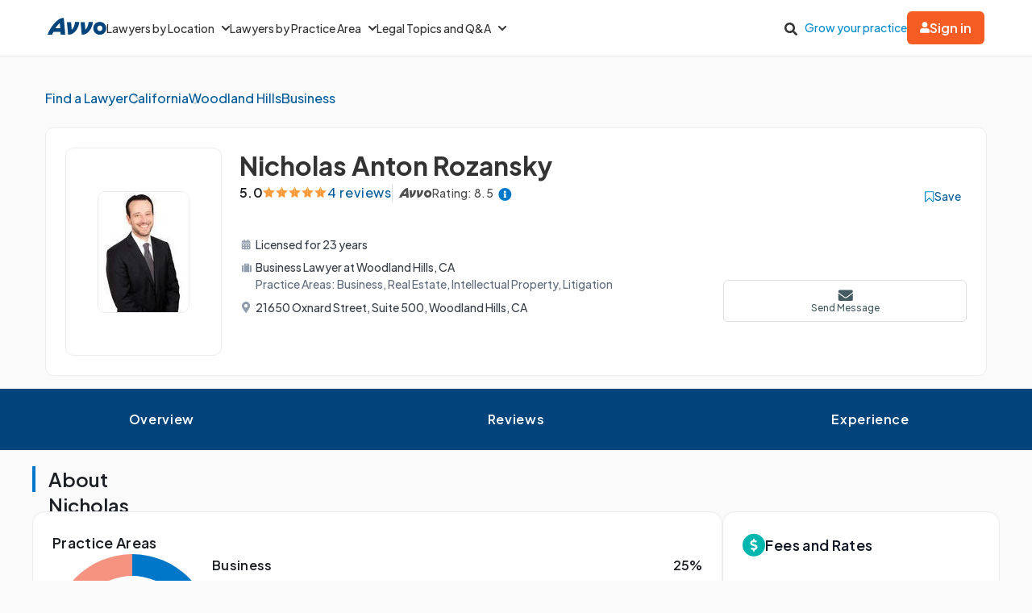

--- FILE ---
content_type: application/javascript
request_url: https://www.avvo.com/profiles/assets/turboJS-bf56c7046d8c66dcf21c7b901cf78cba9c581fb68f8cc707af498cc724c46a18.js
body_size: 41535
content:
!function(){"use strict";var e,t,r={},s={};function n(e){var t=s[e];if(void 0!==t)return t.exports;var i=s[e]={exports:{}};return r[e](i,i.exports,n),i.exports}n.m=r,n.d=function(e,t){for(var r in t)n.o(t,r)&&!n.o(e,r)&&Object.defineProperty(e,r,{enumerable:!0,get:t[r]})},n.f={},n.e=function(e){return Promise.all(Object.keys(n.f).reduce((function(t,r){return n.f[r](e,t),t}),[]))},n.u=function(e){return"actioncable.js"},n.miniCssF=function(e){},n.o=function(e,t){return Object.prototype.hasOwnProperty.call(e,t)},e={},t="attorney_profiles:",n.l=function(r,s,i,o){if(e[r])e[r].push(s);else{var a,c;if(void 0!==i)for(var l=document.getElementsByTagName("script"),h=0;h<l.length;h++){var u=l[h];if(u.getAttribute("src")==r||u.getAttribute("data-webpack")==t+i){a=u;break}}a||(c=!0,(a=document.createElement("script")).charset="utf-8",a.timeout=120,n.nc&&a.setAttribute("nonce",n.nc),a.setAttribute("data-webpack",t+i),a.src=r),e[r]=[s];var d=function(t,s){a.onerror=a.onload=null,clearTimeout(m);var n=e[r];if(delete e[r],a.parentNode&&a.parentNode.removeChild(a),n&&n.forEach((function(e){return e(s)})),t)return t(s)},m=setTimeout(d.bind(null,void 0,{type:"timeout",target:a}),12e4);a.onerror=d.bind(null,a.onerror),a.onload=d.bind(null,a.onload),c&&document.head.appendChild(a)}},n.r=function(e){"undefined"!=typeof Symbol&&Symbol.toStringTag&&Object.defineProperty(e,Symbol.toStringTag,{value:"Module"}),Object.defineProperty(e,"__esModule",{value:!0})},n.p="/srv/attorney_profiles/public/dist/",function(){var e={536:0};n.f.j=function(t,r){var s=n.o(e,t)?e[t]:void 0;if(0!==s)if(s)r.push(s[2]);else{var i=new Promise((function(r,n){s=e[t]=[r,n]}));r.push(s[2]=i);var o=n.p+n.u(t),a=new Error;n.l(o,(function(r){if(n.o(e,t)&&(0!==(s=e[t])&&(e[t]=void 0),s)){var i=r&&("load"===r.type?"missing":r.type),o=r&&r.target&&r.target.src;a.message="Loading chunk "+t+" failed.\n("+i+": "+o+")",a.name="ChunkLoadError",a.type=i,a.request=o,s[1](a)}}),"chunk-"+t,t)}};var t=function(t,r){var s,i,o=r[0],a=r[1],c=r[2],l=0;if(o.some((function(t){return 0!==e[t]}))){for(s in a)n.o(a,s)&&(n.m[s]=a[s]);if(c)c(n)}for(t&&t(r);l<o.length;l++)i=o[l],n.o(e,i)&&e[i]&&e[i][0](),e[i]=0},r=self.webpackChunkattorney_profiles=self.webpackChunkattorney_profiles||[];r.forEach(t.bind(null,0)),r.push=t.bind(null,r.push.bind(r))}();var i={};n.r(i),n.d(i,{FetchEnctype:function(){return he},FetchMethod:function(){return ce},FetchRequest:function(){return pe},FetchResponse:function(){return re},FrameElement:function(){return v},FrameLoadingStyle:function(){return b},FrameRenderer:function(){return ze},PageRenderer:function(){return mr},PageSnapshot:function(){return nt},StreamActions:function(){return Ls},StreamElement:function(){return ks},StreamSourceElement:function(){return Ms},cache:function(){return kr},clearCache:function(){return xr},config:function(){return z},connectStreamSource:function(){return Nr},disconnectStreamSource:function(){return Ir},fetch:function(){return oe},fetchEnctypeFromString:function(){return le},fetchMethodFromString:function(){return ae},isSafe:function(){return be},navigator:function(){return Pr},registerAdapter:function(){return Rr},renderStreamMessage:function(){return Br},session:function(){return Cr},setConfirmMethod:function(){return jr},setFormMode:function(){return qr},setProgressBarDelay:function(){return Dr},start:function(){return Mr},visit:function(){return Fr}});const o=["callbacks"];function a(e,t){return function(e){if(Array.isArray(e))return e}(e)||function(e,t){var r=null==e?null:"undefined"!=typeof Symbol&&e[Symbol.iterator]||e["@@iterator"];if(null!=r){var s,n,i,o,a=[],c=!0,l=!1;try{if(i=(r=r.call(e)).next,0===t){if(Object(r)!==r)return;c=!1}else for(;!(c=(s=i.call(r)).done)&&(a.push(s.value),a.length!==t);c=!0);}catch(e){l=!0,n=e}finally{try{if(!c&&null!=r.return&&(o=r.return(),Object(o)!==o))return}finally{if(l)throw n}}return a}}(e,t)||function(e,t){if(e){if("string"==typeof e)return c(e,t);var r={}.toString.call(e).slice(8,-1);return"Object"===r&&e.constructor&&(r=e.constructor.name),"Map"===r||"Set"===r?Array.from(e):"Arguments"===r||/^(?:Ui|I)nt(?:8|16|32)(?:Clamped)?Array$/.test(r)?c(e,t):void 0}}(e,t)||function(){throw new TypeError("Invalid attempt to destructure non-iterable instance.\nIn order to be iterable, non-array objects must have a [Symbol.iterator]() method.")}()}function c(e,t){(null==t||t>e.length)&&(t=e.length);for(var r=0,s=Array(t);r<t;r++)s[r]=e[r];return s}function l(e,t){var r=Object.keys(e);if(Object.getOwnPropertySymbols){var s=Object.getOwnPropertySymbols(e);t&&(s=s.filter((function(t){return Object.getOwnPropertyDescriptor(e,t).enumerable}))),r.push.apply(r,s)}return r}function h(e){for(var t=1;t<arguments.length;t++){var r=null!=arguments[t]?arguments[t]:{};t%2?l(Object(r),!0).forEach((function(t){u(e,t,r[t])})):Object.getOwnPropertyDescriptors?Object.defineProperties(e,Object.getOwnPropertyDescriptors(r)):l(Object(r)).forEach((function(t){Object.defineProperty(e,t,Object.getOwnPropertyDescriptor(r,t))}))}return e}function u(e,t,r){return(t=function(e){var t=function(e,t){if("object"!=typeof e||!e)return e;var r=e[Symbol.toPrimitive];if(void 0!==r){var s=r.call(e,t||"default");if("object"!=typeof s)return s;throw new TypeError("@@toPrimitive must return a primitive value.")}return("string"===t?String:Number)(e)}(e,"string");return"symbol"==typeof t?t:t+""}(t))in e?Object.defineProperty(e,t,{value:r,enumerable:!0,configurable:!0,writable:!0}):e[t]=r,e}function d(e,t){if(!{}.hasOwnProperty.call(e,t))throw new TypeError("attempted to use private field on non-instance");return e}var m=0;function p(e){return"__private_"+m+++"_"+e}!function(e){function t(e,t,r){throw new e("Failed to execute 'requestSubmit' on 'HTMLFormElement': "+t+".",r)}"function"!=typeof e.requestSubmit&&(e.requestSubmit=function(e){e?(!function(e,r){e instanceof HTMLElement||t(TypeError,"parameter 1 is not of type 'HTMLElement'"),"submit"==e.type||t(TypeError,"The specified element is not a submit button"),e.form==r||t(DOMException,"The specified element is not owned by this form element","NotFoundError")}(e,this),e.click()):((e=document.createElement("input")).type="submit",e.hidden=!0,this.appendChild(e),e.click(),this.removeChild(e))})}(HTMLFormElement.prototype);const f=new WeakMap;function g(e){const t=function(e){const t=e instanceof Element?e:e instanceof Node?e.parentElement:null,r=t?t.closest("input, button"):null;return"submit"==r?.type?r:null}(e.target);t&&t.form&&f.set(t.form,t)}!function(){if("submitter"in Event.prototype)return;let e=window.Event.prototype;if("SubmitEvent"in window){const t=window.SubmitEvent.prototype;if(!/Apple Computer/.test(navigator.vendor)||"submitter"in t)return;e=t}addEventListener("click",g,!0),Object.defineProperty(e,"submitter",{get(){if("submit"==this.type&&this.target instanceof HTMLFormElement)return f.get(this.target)}})}();const b={eager:"eager",lazy:"lazy"};class v extends HTMLElement{static get observedAttributes(){return["disabled","loading","src"]}constructor(){super(),this.loaded=Promise.resolve(),this.delegate=new v.delegateConstructor(this)}connectedCallback(){this.delegate.connect()}disconnectedCallback(){this.delegate.disconnect()}reload(){return this.delegate.sourceURLReloaded()}attributeChangedCallback(e){"loading"==e?this.delegate.loadingStyleChanged():"src"==e?this.delegate.sourceURLChanged():"disabled"==e&&this.delegate.disabledChanged()}get src(){return this.getAttribute("src")}set src(e){e?this.setAttribute("src",e):this.removeAttribute("src")}get refresh(){return this.getAttribute("refresh")}set refresh(e){e?this.setAttribute("refresh",e):this.removeAttribute("refresh")}get shouldReloadWithMorph(){return this.src&&"morph"===this.refresh}get loading(){return function(e){if("lazy"===e.toLowerCase())return b.lazy;return b.eager}(this.getAttribute("loading")||"")}set loading(e){e?this.setAttribute("loading",e):this.removeAttribute("loading")}get disabled(){return this.hasAttribute("disabled")}set disabled(e){e?this.setAttribute("disabled",""):this.removeAttribute("disabled")}get autoscroll(){return this.hasAttribute("autoscroll")}set autoscroll(e){e?this.setAttribute("autoscroll",""):this.removeAttribute("autoscroll")}get complete(){return!this.delegate.isLoading}get isActive(){return this.ownerDocument===document&&!this.isPreview}get isPreview(){return this.ownerDocument?.documentElement?.hasAttribute("data-turbo-preview")}}v.delegateConstructor=void 0;const y={enabled:!0,progressBarDelay:500,unvisitableExtensions:new Set([".7z",".aac",".apk",".avi",".bmp",".bz2",".css",".csv",".deb",".dmg",".doc",".docx",".exe",".gif",".gz",".heic",".heif",".ico",".iso",".jpeg",".jpg",".js",".json",".m4a",".mkv",".mov",".mp3",".mp4",".mpeg",".mpg",".msi",".ogg",".ogv",".pdf",".pkg",".png",".ppt",".pptx",".rar",".rtf",".svg",".tar",".tif",".tiff",".txt",".wav",".webm",".webp",".wma",".wmv",".xls",".xlsx",".xml",".zip"])};function w(e){if("false"==e.getAttribute("data-turbo-eval"))return e;{const t=document.createElement("script"),r=D();return r&&(t.nonce=r),t.textContent=e.textContent,t.async=!1,function(e,t){for(const r of t.attributes){const t=r.name,s=r.value;e.setAttribute(t,s)}}(t,e),t}}function E(e){let t=arguments.length>1&&void 0!==arguments[1]?arguments[1]:{},r=t.target,s=t.cancelable,n=t.detail;const i=new CustomEvent(e,{cancelable:s,bubbles:!0,composed:!0,detail:n});return r&&r.isConnected?r.dispatchEvent(i):document.documentElement.dispatchEvent(i),i}function S(e){e.preventDefault(),e.stopImmediatePropagation()}function A(){return"hidden"===document.visibilityState?T():O()}function O(){return new Promise((e=>requestAnimationFrame((()=>e()))))}function T(){return new Promise((e=>setTimeout((()=>e()),0)))}function L(){let e=arguments.length>0&&void 0!==arguments[0]?arguments[0]:"";return(new DOMParser).parseFromString(e,"text/html")}function C(e){for(var t=arguments.length,r=new Array(t>1?t-1:0),s=1;s<t;s++)r[s-1]=arguments[s];const n=function(e,t){return e.reduce(((e,r,s)=>e+r+(null==t[s]?"":t[s])),"")}(e,r).replace(/^\n/,"").split("\n"),i=n[0].match(/^\s+/),o=i?i[0].length:0;return n.map((e=>e.slice(o))).join("\n")}function k(){return Array.from({length:36}).map(((e,t)=>8==t||13==t||18==t||23==t?"-":14==t?"4":19==t?(Math.floor(4*Math.random())+8).toString(16):Math.floor(15*Math.random()).toString(16))).join("")}function P(e){for(var t=arguments.length,r=new Array(t>1?t-1:0),s=1;s<t;s++)r[s-1]=arguments[s];for(const t of r.map((t=>t?.getAttribute(e))))if("string"==typeof t)return t;return null}function M(){for(var e=arguments.length,t=new Array(e),r=0;r<e;r++)t[r]=arguments[r];for(const e of t)"turbo-frame"==e.localName&&e.setAttribute("busy",""),e.setAttribute("aria-busy","true")}function R(){for(var e=arguments.length,t=new Array(e),r=0;r<e;r++)t[r]=arguments[r];for(const e of t)"turbo-frame"==e.localName&&e.removeAttribute("busy"),e.removeAttribute("aria-busy")}function F(e){let t=arguments.length>1&&void 0!==arguments[1]?arguments[1]:2e3;return new Promise((r=>{const s=()=>{e.removeEventListener("error",s),e.removeEventListener("load",s),r()};e.addEventListener("load",s,{once:!0}),e.addEventListener("error",s,{once:!0}),setTimeout(r,t)}))}function N(e){switch(e){case"replace":return history.replaceState;case"advance":case"restore":return history.pushState}}function I(){for(var e=arguments.length,t=new Array(e),r=0;r<e;r++)t[r]=arguments[r];const s=P("data-turbo-action",...t);return function(e){return"advance"==e||"replace"==e||"restore"==e}(s)?s:null}function B(e){return document.querySelector(`meta[name="${e}"]`)}function x(e){const t=B(e);return t&&t.content}function D(){const e=B("csp-nonce");if(e){const t=e.nonce,r=e.content;return""==t?r:t}}function j(e,t){if(e instanceof Element)return e.closest(t)||j(e.assignedSlot||e.getRootNode()?.host,t)}function q(e){return!!e&&null==e.closest("[inert], :disabled, [hidden], details:not([open]), dialog:not([open])")&&"function"==typeof e.focus}function H(e){return Array.from(e.querySelectorAll("[autofocus]")).find(q)}function V(e){if("_blank"===e)return!1;if(e){for(const t of document.getElementsByName(e))if(t instanceof HTMLIFrameElement)return!1;return!0}return!0}function $(e){return j(e,"a[href]:not([target^=_]):not([download])")}function W(e){return J(e.getAttribute("href")||"")}const U={"aria-disabled":{beforeSubmit:e=>{e.setAttribute("aria-disabled","true"),e.addEventListener("click",S)},afterSubmit:e=>{e.removeAttribute("aria-disabled"),e.removeEventListener("click",S)}},disabled:{beforeSubmit:e=>e.disabled=!0,afterSubmit:e=>e.disabled=!1}};var K=p("submitter");const _=new class{constructor(e){Object.defineProperty(this,K,{writable:!0,value:null}),Object.assign(this,e)}get submitter(){return d(this,K)[K]}set submitter(e){d(this,K)[K]=U[e]||e}}({mode:"on",submitter:"disabled"}),z={drive:y,forms:_};function J(e){return new URL(e.toString(),document.baseURI)}function X(e){let t;return e.hash?e.hash.slice(1):(t=e.href.match(/#(.*)$/))?t[1]:void 0}function Q(e,t){return J(t?.getAttribute("formaction")||e.getAttribute("action")||e.action)}function Y(e){return(function(e){return function(e){return e.pathname.split("/").slice(1)}(e).slice(-1)[0]}(e).match(/\.[^.]*$/)||[])[0]||""}function Z(e,t){const r=function(e){return t=e.origin+e.pathname,t.endsWith("/")?t:t+"/";var t}(t);return e.href===J(r).href||e.href.startsWith(r)}function G(e,t){return Z(e,t)&&!z.drive.unvisitableExtensions.has(Y(e))}function ee(e){const t=X(e);return null!=t?e.href.slice(0,-(t.length+1)):e.href}function te(e){return ee(e)}class re{constructor(e){this.response=e}get succeeded(){return this.response.ok}get failed(){return!this.succeeded}get clientError(){return this.statusCode>=400&&this.statusCode<=499}get serverError(){return this.statusCode>=500&&this.statusCode<=599}get redirected(){return this.response.redirected}get location(){return J(this.response.url)}get isHTML(){return this.contentType&&this.contentType.match(/^(?:text\/([^\s;,]+\b)?html|application\/xhtml\+xml)\b/)}get statusCode(){return this.response.status}get contentType(){return this.header("Content-Type")}get responseText(){return this.response.clone().text()}get responseHTML(){return this.isHTML?this.response.clone().text():Promise.resolve(void 0)}header(e){return this.response.headers.get(e)}}class se extends Set{constructor(e){super(),this.maxSize=e}add(e){if(this.size>=this.maxSize){const e=this.values().next().value;this.delete(e)}super.add(e)}}const ne=new se(20),ie=window.fetch;function oe(e){let t=arguments.length>1&&void 0!==arguments[1]?arguments[1]:{};const r=new Headers(t.headers||{}),s=k();return ne.add(s),r.append("X-Turbo-Request-Id",s),ie(e,h(h({},t),{},{headers:r}))}function ae(e){switch(e.toLowerCase()){case"get":return ce.get;case"post":return ce.post;case"put":return ce.put;case"patch":return ce.patch;case"delete":return ce.delete}}const ce={get:"get",post:"post",put:"put",patch:"patch",delete:"delete"};function le(e){switch(e.toLowerCase()){case he.multipart:return he.multipart;case he.plain:return he.plain;default:return he.urlEncoded}}const he={urlEncoded:"application/x-www-form-urlencoded",multipart:"multipart/form-data",plain:"text/plain"};var ue=p("resolveRequestPromise"),de=p("allowRequestToBeIntercepted"),me=p("willDelegateErrorHandling");class pe{constructor(e,t,r){let s=arguments.length>3&&void 0!==arguments[3]?arguments[3]:new URLSearchParams,n=arguments.length>4&&void 0!==arguments[4]?arguments[4]:null,i=arguments.length>5&&void 0!==arguments[5]?arguments[5]:he.urlEncoded;Object.defineProperty(this,me,{value:ge}),Object.defineProperty(this,de,{value:fe}),this.abortController=new AbortController,Object.defineProperty(this,ue,{writable:!0,value:e=>{}});const o=a(ve(J(r),t,s,i),2),c=o[0],l=o[1];this.delegate=e,this.url=c,this.target=n,this.fetchOptions={credentials:"same-origin",redirect:"follow",method:t.toUpperCase(),headers:h({},this.defaultHeaders),body:l,signal:this.abortSignal,referrer:this.delegate.referrer?.href},this.enctype=i}get method(){return this.fetchOptions.method}set method(e){const t=this.isSafe?this.url.searchParams:this.fetchOptions.body||new FormData,r=ae(e)||ce.get;this.url.search="";const s=a(ve(this.url,r,t,this.enctype),2),n=s[0],i=s[1];this.url=n,this.fetchOptions.body=i,this.fetchOptions.method=r.toUpperCase()}get headers(){return this.fetchOptions.headers}set headers(e){this.fetchOptions.headers=e}get body(){return this.isSafe?this.url.searchParams:this.fetchOptions.body}set body(e){this.fetchOptions.body=e}get location(){return this.url}get params(){return this.url.searchParams}get entries(){return this.body?Array.from(this.body.entries()):[]}cancel(){this.abortController.abort()}async perform(){const e=this.fetchOptions;this.delegate.prepareRequest(this);const t=await d(this,de)[de](e);try{this.delegate.requestStarted(this),t.detail.fetchRequest?this.response=t.detail.fetchRequest.response:this.response=oe(this.url.href,e);const r=await this.response;return await this.receive(r)}catch(e){if("AbortError"!==e.name)throw d(this,me)[me](e)&&this.delegate.requestErrored(this,e),e}finally{this.delegate.requestFinished(this)}}async receive(e){const t=new re(e);return E("turbo:before-fetch-response",{cancelable:!0,detail:{fetchResponse:t},target:this.target}).defaultPrevented?this.delegate.requestPreventedHandlingResponse(this,t):t.succeeded?this.delegate.requestSucceededWithResponse(this,t):this.delegate.requestFailedWithResponse(this,t),t}get defaultHeaders(){return{Accept:"text/html, application/xhtml+xml"}}get isSafe(){return be(this.method)}get abortSignal(){return this.abortController.signal}acceptResponseType(e){this.headers.Accept=[e,this.headers.Accept].join(", ")}}async function fe(e){const t=new Promise((e=>d(this,ue)[ue]=e)),r=E("turbo:before-fetch-request",{cancelable:!0,detail:{fetchOptions:e,url:this.url,resume:d(this,ue)[ue]},target:this.target});return this.url=r.detail.url,r.defaultPrevented&&await t,r}function ge(e){return!E("turbo:fetch-request-error",{target:this.target,cancelable:!0,detail:{request:this,error:e}}).defaultPrevented}function be(e){return ae(e)==ce.get}function ve(e,t,r,s){const n=Array.from(r).length>0?new URLSearchParams(ye(r)):e.searchParams;return be(t)?[we(e,n),null]:s==he.urlEncoded?[e,n]:[e,r]}function ye(e){const t=[];for(const s of e){var r=a(s,2);const e=r[0],n=r[1];n instanceof File||t.push([e,n])}return t}function we(e,t){const r=new URLSearchParams(ye(t));return e.search=r.toString(),e}class Ee{constructor(e,t){this.started=!1,this.intersect=e=>{const t=e.slice(-1)[0];t?.isIntersecting&&this.delegate.elementAppearedInViewport(this.element)},this.delegate=e,this.element=t,this.intersectionObserver=new IntersectionObserver(this.intersect)}start(){this.started||(this.started=!0,this.intersectionObserver.observe(this.element))}stop(){this.started&&(this.started=!1,this.intersectionObserver.unobserve(this.element))}}class Se{static wrap(e){return"string"==typeof e?new this(function(e){const t=document.createElement("template");return t.innerHTML=e,t.content}(e)):e}constructor(e){this.fragment=function(e){for(const t of e.querySelectorAll("turbo-stream")){const e=document.importNode(t,!0);for(const t of e.templateElement.content.querySelectorAll("script"))t.replaceWith(w(t));t.replaceWith(e)}return e}(e)}}Se.contentType="text/vnd.turbo-stream.html";var Ae=p("prefetchTimeout"),Oe=p("prefetched");const Te=new class{constructor(){Object.defineProperty(this,Ae,{writable:!0,value:null}),Object.defineProperty(this,Oe,{writable:!0,value:null})}get(e){if(d(this,Oe)[Oe]&&d(this,Oe)[Oe].url===e&&d(this,Oe)[Oe].expire>Date.now())return d(this,Oe)[Oe].request}setLater(e,t,r){this.clear(),d(this,Ae)[Ae]=setTimeout((()=>{t.perform(),this.set(e,t,r),d(this,Ae)[Ae]=null}),100)}set(e,t,r){d(this,Oe)[Oe]={url:e,request:t,expire:new Date((new Date).getTime()+r)}}clear(){d(this,Ae)[Ae]&&clearTimeout(d(this,Ae)[Ae]),d(this,Oe)[Oe]=null}},Le="initialized",Ce="requesting",ke="waiting",Pe="receiving",Me="stopping",Re="stopped";class Fe{static confirmMethod(e){return Promise.resolve(confirm(e))}constructor(e,t,r){let s=arguments.length>3&&void 0!==arguments[3]&&arguments[3];this.state=Le;const n=function(e,t){const r=t?.getAttribute("formmethod")||e.getAttribute("method")||"";return ae(r.toLowerCase())||ce.get}(t,r),i=function(e,t){const r=J(e);be(t)&&(r.search="");return r}(function(e,t){const r="string"==typeof e.action?e.action:null;return t?.hasAttribute("formaction")?t.getAttribute("formaction")||"":e.getAttribute("action")||r||""}(t,r),n),o=function(e,t){const r=new FormData(e),s=t?.getAttribute("name"),n=t?.getAttribute("value");s&&r.append(s,n||"");return r}(t,r),a=function(e,t){return le(t?.getAttribute("formenctype")||e.enctype)}(t,r);this.delegate=e,this.formElement=t,this.submitter=r,this.fetchRequest=new pe(this,n,i,o,t,a),this.mustRedirect=s}get method(){return this.fetchRequest.method}set method(e){this.fetchRequest.method=e}get action(){return this.fetchRequest.url.toString()}set action(e){this.fetchRequest.url=J(e)}get body(){return this.fetchRequest.body}get enctype(){return this.fetchRequest.enctype}get isSafe(){return this.fetchRequest.isSafe}get location(){return this.fetchRequest.url}async start(){const e=Le,t=Ce,r=P("data-turbo-confirm",this.submitter,this.formElement);if("string"==typeof r){const e="function"==typeof z.forms.confirm?z.forms.confirm:Fe.confirmMethod;if(!await e(r,this.formElement,this.submitter))return}if(this.state==e)return this.state=t,this.fetchRequest.perform()}stop(){const e=Me,t=Re;if(this.state!=e&&this.state!=t)return this.state=e,this.fetchRequest.cancel(),!0}prepareRequest(e){if(!e.isSafe){const t=function(e){if(null!=e){const t=(document.cookie?document.cookie.split("; "):[]).find((t=>t.startsWith(e)));if(t){const e=t.split("=").slice(1).join("=");return e?decodeURIComponent(e):void 0}}}(x("csrf-param"))||x("csrf-token");t&&(e.headers["X-CSRF-Token"]=t)}this.requestAcceptsTurboStreamResponse(e)&&e.acceptResponseType(Se.contentType)}requestStarted(e){this.state=ke,this.submitter&&z.forms.submitter.beforeSubmit(this.submitter),this.setSubmitsWith(),M(this.formElement),E("turbo:submit-start",{target:this.formElement,detail:{formSubmission:this}}),this.delegate.formSubmissionStarted(this)}requestPreventedHandlingResponse(e,t){Te.clear(),this.result={success:t.succeeded,fetchResponse:t}}requestSucceededWithResponse(e,t){if(t.clientError||t.serverError)this.delegate.formSubmissionFailedWithResponse(this,t);else if(Te.clear(),this.requestMustRedirect(e)&&function(e){return 200==e.statusCode&&!e.redirected}(t)){const e=new Error("Form responses must redirect to another location");this.delegate.formSubmissionErrored(this,e)}else this.state=Pe,this.result={success:!0,fetchResponse:t},this.delegate.formSubmissionSucceededWithResponse(this,t)}requestFailedWithResponse(e,t){this.result={success:!1,fetchResponse:t},this.delegate.formSubmissionFailedWithResponse(this,t)}requestErrored(e,t){this.result={success:!1,error:t},this.delegate.formSubmissionErrored(this,t)}requestFinished(e){this.state=Re,this.submitter&&z.forms.submitter.afterSubmit(this.submitter),this.resetSubmitterText(),R(this.formElement),E("turbo:submit-end",{target:this.formElement,detail:h({formSubmission:this},this.result)}),this.delegate.formSubmissionFinished(this)}setSubmitsWith(){if(this.submitter&&this.submitsWith)if(this.submitter.matches("button"))this.originalSubmitText=this.submitter.innerHTML,this.submitter.innerHTML=this.submitsWith;else if(this.submitter.matches("input")){const e=this.submitter;this.originalSubmitText=e.value,e.value=this.submitsWith}}resetSubmitterText(){if(this.submitter&&this.originalSubmitText)if(this.submitter.matches("button"))this.submitter.innerHTML=this.originalSubmitText;else if(this.submitter.matches("input")){this.submitter.value=this.originalSubmitText}}requestMustRedirect(e){return!e.isSafe&&this.mustRedirect}requestAcceptsTurboStreamResponse(e){return!e.isSafe||function(e){for(var t=arguments.length,r=new Array(t>1?t-1:0),s=1;s<t;s++)r[s-1]=arguments[s];return r.some((t=>t&&t.hasAttribute(e)))}("data-turbo-stream",this.submitter,this.formElement)}get submitsWith(){return this.submitter?.getAttribute("data-turbo-submits-with")}}class Ne{constructor(e){this.element=e}get activeElement(){return this.element.ownerDocument.activeElement}get children(){return[...this.element.children]}hasAnchor(e){return null!=this.getElementForAnchor(e)}getElementForAnchor(e){return e?this.element.querySelector(`[id='${e}'], a[name='${e}']`):null}get isConnected(){return this.element.isConnected}get firstAutofocusableElement(){return H(this.element)}get permanentElements(){return Be(this.element)}getPermanentElementById(e){return Ie(this.element,e)}getPermanentElementMapForSnapshot(e){const t={};for(const r of this.permanentElements){const s=r.id,n=e.getPermanentElementById(s);n&&(t[s]=[r,n])}return t}}function Ie(e,t){return e.querySelector(`#${t}[data-turbo-permanent]`)}function Be(e){return e.querySelectorAll("[id][data-turbo-permanent]")}class xe{constructor(e,t){this.started=!1,this.submitCaptured=()=>{this.eventTarget.removeEventListener("submit",this.submitBubbled,!1),this.eventTarget.addEventListener("submit",this.submitBubbled,!1)},this.submitBubbled=e=>{if(!e.defaultPrevented){const t=e.target instanceof HTMLFormElement?e.target:void 0,r=e.submitter||void 0;t&&function(e,t){const r=t?.getAttribute("formmethod")||e.getAttribute("method");return"dialog"!=r}(t,r)&&function(e,t){const r=t?.getAttribute("formtarget")||e.getAttribute("target");return V(r)}(t,r)&&this.delegate.willSubmitForm(t,r)&&(e.preventDefault(),e.stopImmediatePropagation(),this.delegate.formSubmitted(t,r))}},this.delegate=e,this.eventTarget=t}start(){this.started||(this.eventTarget.addEventListener("submit",this.submitCaptured,!0),this.started=!0)}stop(){this.started&&(this.eventTarget.removeEventListener("submit",this.submitCaptured,!0),this.started=!1)}}var De=p("resolveRenderPromise"),je=p("resolveInterceptionPromise");class qe{constructor(e,t){Object.defineProperty(this,De,{writable:!0,value:e=>{}}),Object.defineProperty(this,je,{writable:!0,value:e=>{}}),this.delegate=e,this.element=t}scrollToAnchor(e){const t=this.snapshot.getElementForAnchor(e);t?(this.scrollToElement(t),this.focusElement(t)):this.scrollToPosition({x:0,y:0})}scrollToAnchorFromLocation(e){this.scrollToAnchor(X(e))}scrollToElement(e){e.scrollIntoView()}focusElement(e){e instanceof HTMLElement&&(e.hasAttribute("tabindex")?e.focus():(e.setAttribute("tabindex","-1"),e.focus(),e.removeAttribute("tabindex")))}scrollToPosition(e){let t=e.x,r=e.y;this.scrollRoot.scrollTo(t,r)}scrollToTop(){this.scrollToPosition({x:0,y:0})}get scrollRoot(){return window}async render(e){const t=e.isPreview,r=e.shouldRender,s=e.willRender,n=e.newSnapshot,i=s;if(r)try{this.renderPromise=new Promise((e=>d(this,De)[De]=e)),this.renderer=e,await this.prepareToRenderSnapshot(e);const r=new Promise((e=>d(this,je)[je]=e)),s={resume:d(this,je)[je],render:this.renderer.renderElement,renderMethod:this.renderer.renderMethod};this.delegate.allowsImmediateRender(n,s)||await r,await this.renderSnapshot(e),this.delegate.viewRenderedSnapshot(n,t,this.renderer.renderMethod),this.delegate.preloadOnLoadLinksForView(this.element),this.finishRenderingSnapshot(e)}finally{delete this.renderer,d(this,De)[De](void 0),delete this.renderPromise}else i&&this.invalidate(e.reloadReason)}invalidate(e){this.delegate.viewInvalidated(e)}async prepareToRenderSnapshot(e){this.markAsPreview(e.isPreview),await e.prepareToRender()}markAsPreview(e){e?this.element.setAttribute("data-turbo-preview",""):this.element.removeAttribute("data-turbo-preview")}markVisitDirection(e){this.element.setAttribute("data-turbo-visit-direction",e)}unmarkVisitDirection(){this.element.removeAttribute("data-turbo-visit-direction")}async renderSnapshot(e){await e.render()}finishRenderingSnapshot(e){e.finishRendering()}}class He extends qe{missing(){this.element.innerHTML='<strong class="turbo-frame-error">Content missing</strong>'}get snapshot(){return new Ne(this.element)}}class Ve{constructor(e,t){this.clickBubbled=e=>{this.clickEventIsSignificant(e)?this.clickEvent=e:delete this.clickEvent},this.linkClicked=e=>{this.clickEvent&&this.clickEventIsSignificant(e)&&this.delegate.shouldInterceptLinkClick(e.target,e.detail.url,e.detail.originalEvent)&&(this.clickEvent.preventDefault(),e.preventDefault(),this.delegate.linkClickIntercepted(e.target,e.detail.url,e.detail.originalEvent)),delete this.clickEvent},this.willVisit=e=>{delete this.clickEvent},this.delegate=e,this.element=t}start(){this.element.addEventListener("click",this.clickBubbled),document.addEventListener("turbo:click",this.linkClicked),document.addEventListener("turbo:before-visit",this.willVisit)}stop(){this.element.removeEventListener("click",this.clickBubbled),document.removeEventListener("turbo:click",this.linkClicked),document.removeEventListener("turbo:before-visit",this.willVisit)}clickEventIsSignificant(e){const t=e.composed?e.target?.parentElement:e.target,r=$(t)||t;return r instanceof Element&&r.closest("turbo-frame, html")==this.element}}class $e{constructor(e,t){this.started=!1,this.clickCaptured=()=>{this.eventTarget.removeEventListener("click",this.clickBubbled,!1),this.eventTarget.addEventListener("click",this.clickBubbled,!1)},this.clickBubbled=e=>{if(e instanceof MouseEvent&&this.clickEventIsSignificant(e)){const t=$(e.composedPath&&e.composedPath()[0]||e.target);if(t&&V(t.target)){const r=W(t);this.delegate.willFollowLinkToLocation(t,r,e)&&(e.preventDefault(),this.delegate.followedLinkToLocation(t,r))}}},this.delegate=e,this.eventTarget=t}start(){this.started||(this.eventTarget.addEventListener("click",this.clickCaptured,!0),this.started=!0)}stop(){this.started&&(this.eventTarget.removeEventListener("click",this.clickCaptured,!0),this.started=!1)}clickEventIsSignificant(e){return!(e.target&&e.target.isContentEditable||e.defaultPrevented||e.which>1||e.altKey||e.ctrlKey||e.metaKey||e.shiftKey)}}class We{constructor(e,t){this.delegate=e,this.linkInterceptor=new $e(this,t)}start(){this.linkInterceptor.start()}stop(){this.linkInterceptor.stop()}canPrefetchRequestToLocation(e,t){return!1}prefetchAndCacheRequestToLocation(e,t){}willFollowLinkToLocation(e,t,r){return this.delegate.willSubmitFormLinkToLocation(e,t,r)&&(e.hasAttribute("data-turbo-method")||e.hasAttribute("data-turbo-stream"))}followedLinkToLocation(e,t){const r=document.createElement("form");for(const e of t.searchParams){var s=a(e,2);const t=s[0],n=s[1];r.append(Object.assign(document.createElement("input"),{type:"hidden",name:t,value:n}))}const n=Object.assign(t,{search:""});r.setAttribute("data-turbo","true"),r.setAttribute("action",n.href),r.setAttribute("hidden","");const i=e.getAttribute("data-turbo-method");i&&r.setAttribute("method",i);const o=e.getAttribute("data-turbo-frame");o&&r.setAttribute("data-turbo-frame",o);const c=I(e);c&&r.setAttribute("data-turbo-action",c);const l=e.getAttribute("data-turbo-confirm");l&&r.setAttribute("data-turbo-confirm",l);e.hasAttribute("data-turbo-stream")&&r.setAttribute("data-turbo-stream",""),this.delegate.submittedFormLinkToLocation(e,t,r),document.body.appendChild(r),r.addEventListener("turbo:submit-end",(()=>r.remove()),{once:!0}),requestAnimationFrame((()=>r.requestSubmit()))}}class Ue{static async preservingPermanentElements(e,t,r){const s=new this(e,t);s.enter(),await r(),s.leave()}constructor(e,t){this.delegate=e,this.permanentElementMap=t}enter(){for(const e in this.permanentElementMap){const t=a(this.permanentElementMap[e],2),r=t[0],s=t[1];this.delegate.enteringBardo(r,s),this.replaceNewPermanentElementWithPlaceholder(s)}}leave(){for(const e in this.permanentElementMap){const t=a(this.permanentElementMap[e],1)[0];this.replaceCurrentPermanentElementWithClone(t),this.replacePlaceholderWithPermanentElement(t),this.delegate.leavingBardo(t)}}replaceNewPermanentElementWithPlaceholder(e){const t=function(e){const t=document.createElement("meta");return t.setAttribute("name","turbo-permanent-placeholder"),t.setAttribute("content",e.id),t}(e);e.replaceWith(t)}replaceCurrentPermanentElementWithClone(e){const t=e.cloneNode(!0);e.replaceWith(t)}replacePlaceholderWithPermanentElement(e){const t=this.getPlaceholderById(e.id);t?.replaceWith(e)}getPlaceholderById(e){return this.placeholders.find((t=>t.content==e))}get placeholders(){return[...document.querySelectorAll("meta[name=turbo-permanent-placeholder][content]")]}}var Ke=p("activeElement");class _e{static renderElement(e,t){}constructor(e,t,r){let s=!(arguments.length>3&&void 0!==arguments[3])||arguments[3];Object.defineProperty(this,Ke,{writable:!0,value:null}),this.currentSnapshot=e,this.newSnapshot=t,this.isPreview=r,this.willRender=s,this.renderElement=this.constructor.renderElement,this.promise=new Promise(((e,t)=>this.resolvingFunctions={resolve:e,reject:t}))}get shouldRender(){return!0}get shouldAutofocus(){return!0}get reloadReason(){}prepareToRender(){}render(){}finishRendering(){this.resolvingFunctions&&(this.resolvingFunctions.resolve(),delete this.resolvingFunctions)}async preservingPermanentElements(e){await Ue.preservingPermanentElements(this,this.permanentElementMap,e)}focusFirstAutofocusableElement(){if(this.shouldAutofocus){const e=this.connectedSnapshot.firstAutofocusableElement;e&&e.focus()}}enteringBardo(e){d(this,Ke)[Ke]||e.contains(this.currentSnapshot.activeElement)&&(d(this,Ke)[Ke]=this.currentSnapshot.activeElement)}leavingBardo(e){e.contains(d(this,Ke)[Ke])&&d(this,Ke)[Ke]instanceof HTMLElement&&(d(this,Ke)[Ke].focus(),d(this,Ke)[Ke]=null)}get connectedSnapshot(){return this.newSnapshot.isConnected?this.newSnapshot:this.currentSnapshot}get currentElement(){return this.currentSnapshot.element}get newElement(){return this.newSnapshot.element}get permanentElementMap(){return this.currentSnapshot.getPermanentElementMapForSnapshot(this.newSnapshot)}get renderMethod(){return"replace"}}class ze extends _e{static renderElement(e,t){const r=document.createRange();r.selectNodeContents(e),r.deleteContents();const s=t,n=s.ownerDocument?.createRange();n&&(n.selectNodeContents(s),e.appendChild(n.extractContents()))}constructor(e,t,r,s,n){super(t,r,s,n,!(arguments.length>5&&void 0!==arguments[5])||arguments[5]),this.delegate=e}get shouldRender(){return!0}async render(){await A(),this.preservingPermanentElements((()=>{this.loadFrameElement()})),this.scrollFrameIntoView(),await A(),this.focusFirstAutofocusableElement(),await A(),this.activateScriptElements()}loadFrameElement(){this.delegate.willRenderFrame(this.currentElement,this.newElement),this.renderElement(this.currentElement,this.newElement)}scrollFrameIntoView(){if(this.currentElement.autoscroll||this.newElement.autoscroll){const r=this.currentElement.firstElementChild,s=(e=this.currentElement.getAttribute("data-autoscroll-block"),t="end","end"==e||"start"==e||"center"==e||"nearest"==e?e:t),n=function(e,t){return"auto"==e||"smooth"==e?e:t}(this.currentElement.getAttribute("data-autoscroll-behavior"),"auto");if(r)return r.scrollIntoView({block:s,behavior:n}),!0}var e,t;return!1}activateScriptElements(){for(const e of this.newScriptElements){const t=w(e);e.replaceWith(t)}}get newScriptElements(){return this.currentElement.querySelectorAll("script")}}var Je=function(){const e=()=>{},t={morphStyle:"outerHTML",callbacks:{beforeNodeAdded:e,afterNodeAdded:e,beforeNodeMorphed:e,afterNodeMorphed:e,beforeNodeRemoved:e,afterNodeRemoved:e,beforeAttributeUpdated:e},head:{style:"merge",shouldPreserve:e=>"true"===e.getAttribute("im-preserve"),shouldReAppend:e=>"true"===e.getAttribute("im-re-append"),shouldRemove:e,afterHeadMorphed:e},restoreFocus:!0};const r=function(){function e(e,t,r,n){if(!1===n.callbacks.beforeNodeAdded(t))return null;if(n.idMap.has(t)){const i=document.createElement(t.tagName);return e.insertBefore(i,r),s(i,t,n),n.callbacks.afterNodeAdded(i),i}{const s=document.importNode(t,!0);return e.insertBefore(s,r),n.callbacks.afterNodeAdded(s),s}}const t=function(){function e(e,t,r){let s=e.idMap.get(t),n=e.idMap.get(r);if(!n||!s)return!1;for(const e of s)if(n.has(e))return!0;return!1}function t(e,t){const r=e,s=t;return r.nodeType===s.nodeType&&r.tagName===s.tagName&&(!r.id||r.id===s.id)}return function(r,s,n,i){let o=null,a=s.nextSibling,c=0,l=n;for(;l&&l!=i;){if(t(l,s)){if(e(r,l,s))return l;null===o&&(r.idMap.has(l)||(o=l))}if(null===o&&a&&t(l,a)&&(c++,a=a.nextSibling,c>=2&&(o=void 0)),l.contains(document.activeElement))break;l=l.nextSibling}return o||null}}();function r(e,t){if(e.idMap.has(t))o(e.pantry,t,null);else{if(!1===e.callbacks.beforeNodeRemoved(t))return;t.parentNode?.removeChild(t),e.callbacks.afterNodeRemoved(t)}}function n(e,t,s){let n=t;for(;n&&n!==s;){let t=n;n=n.nextSibling,r(e,t)}return n}function i(e,t,r,s){const n=s.target.querySelector(`#${t}`)||s.pantry.querySelector(`#${t}`);return function(e,t){const r=e.id;for(;e=e.parentNode;){let s=t.idMap.get(e);s&&(s.delete(r),s.size||t.idMap.delete(e))}}(n,s),o(e,n,r),n}function o(e,t,r){if(e.moveBefore)try{e.moveBefore(t,r)}catch(s){e.insertBefore(t,r)}else e.insertBefore(t,r)}return function(o,a,c){let l=arguments.length>3&&void 0!==arguments[3]?arguments[3]:null,h=arguments.length>4&&void 0!==arguments[4]?arguments[4]:null;a instanceof HTMLTemplateElement&&c instanceof HTMLTemplateElement&&(a=a.content,c=c.content),l||=a.firstChild;for(const r of c.childNodes){if(l&&l!=h){const e=t(o,r,l,h);if(e){e!==l&&n(o,l,e),s(e,r,o),l=e.nextSibling;continue}}if(r instanceof Element&&o.persistentIds.has(r.id)){const e=i(a,r.id,l,o);s(e,r,o),l=e.nextSibling;continue}const c=e(a,r,l,o);c&&(l=c.nextSibling)}for(;l&&l!=h;){const e=l;l=l.nextSibling,r(o,e)}}}(),s=function(){function e(e,r,s,n){const i=r[s];if(i!==e[s]){const o=t(s,e,"update",n);o||(e[s]=r[s]),i?o||e.setAttribute(s,""):t(s,e,"remove",n)||e.removeAttribute(s)}}function t(e,t,r,s){return!("value"!==e||!s.ignoreActiveValue||t!==document.activeElement)||!1===s.callbacks.beforeAttributeUpdated(e,t,r)}function s(e,t){return!!t.ignoreActiveValue&&e===document.activeElement&&e!==document.body}return function(i,o,a){return a.ignoreActive&&i===document.activeElement?null:(!1===a.callbacks.beforeNodeMorphed(i,o)||(i instanceof HTMLHeadElement&&a.head.ignore||(i instanceof HTMLHeadElement&&"morph"!==a.head.style?n(i,o,a):(!function(r,n,i){let o=n.nodeType;if(1===o){const o=r,a=n,c=o.attributes,l=a.attributes;for(const e of l)t(e.name,o,"update",i)||o.getAttribute(e.name)!==e.value&&o.setAttribute(e.name,e.value);for(let e=c.length-1;0<=e;e--){const r=c[e];if(r&&!a.hasAttribute(r.name)){if(t(r.name,o,"remove",i))continue;o.removeAttribute(r.name)}}s(o,i)||function(r,s,n){if(r instanceof HTMLInputElement&&s instanceof HTMLInputElement&&"file"!==s.type){let i=s.value,o=r.value;e(r,s,"checked",n),e(r,s,"disabled",n),s.hasAttribute("value")?o!==i&&(t("value",r,"update",n)||(r.setAttribute("value",i),r.value=i)):t("value",r,"remove",n)||(r.value="",r.removeAttribute("value"))}else if(r instanceof HTMLOptionElement&&s instanceof HTMLOptionElement)e(r,s,"selected",n);else if(r instanceof HTMLTextAreaElement&&s instanceof HTMLTextAreaElement){let e=s.value,i=r.value;if(t("value",r,"update",n))return;e!==i&&(r.value=e),r.firstChild&&r.firstChild.nodeValue!==e&&(r.firstChild.nodeValue=e)}}(o,a,i)}8!==o&&3!==o||r.nodeValue!==n.nodeValue&&(r.nodeValue=n.nodeValue)}(i,o,a),s(i,a)||r(a,i,o))),a.callbacks.afterNodeMorphed(i,o)),i)}}();function n(e,t,r){let s=[],n=[],i=[],o=[],a=new Map;for(const e of t.children)a.set(e.outerHTML,e);for(const t of e.children){let e=a.has(t.outerHTML),s=r.head.shouldReAppend(t),c=r.head.shouldPreserve(t);e||c?s?n.push(t):(a.delete(t.outerHTML),i.push(t)):"append"===r.head.style?s&&(n.push(t),o.push(t)):!1!==r.head.shouldRemove(t)&&n.push(t)}o.push(...a.values());let c=[];for(const t of o){let n=document.createRange().createContextualFragment(t.outerHTML).firstChild;if(!1!==r.callbacks.beforeNodeAdded(n)){if("href"in n&&n.href||"src"in n&&n.src){let e,t=new Promise((function(t){e=t}));n.addEventListener("load",(function(){e()})),c.push(t)}e.appendChild(n),r.callbacks.afterNodeAdded(n),s.push(n)}}for(const t of n)!1!==r.callbacks.beforeNodeRemoved(t)&&(e.removeChild(t),r.callbacks.afterNodeRemoved(t));return r.head.afterHeadMorphed(e,{added:s,kept:i,removed:n}),c}const i=function(){function e(){const e=document.createElement("div");return e.hidden=!0,document.body.insertAdjacentElement("afterend",e),e}function r(e){let t=Array.from(e.querySelectorAll("[id]"));return e.id&&t.push(e),t}function s(e,t,r,s){for(const n of s)if(t.has(n.id)){let t=n;for(;t;){let s=e.get(t);if(null==s&&(s=new Set,e.set(t,s)),s.add(n.id),t===r)break;t=t.parentElement}}}return function(n,i,o){const a=function(e,t){const n=r(e),i=r(t),o=function(e,t){let r=new Set,s=new Map;for(const t of e){const e=t.id,n=t.tagName;s.has(e)?r.add(e):s.set(e,n)}let n=new Set;for(const e of t){const t=e.id,i=e.tagName;n.has(t)?r.add(t):s.get(t)===i&&n.add(t)}for(const e of r)n.delete(e);return n}(n,i);let a=new Map;s(a,o,e,n);const c=t.__idiomorphRoot||t;return s(a,o,c,i),{persistentIds:o,idMap:a}}(n,i),c=a.persistentIds,l=a.idMap,h=function(e){let r=Object.assign({},t);return Object.assign(r,e),r.callbacks=Object.assign({},t.callbacks,e.callbacks),r.head=Object.assign({},t.head,e.head),r}(o),u=h.morphStyle||"outerHTML";if(!["innerHTML","outerHTML"].includes(u))throw`Do not understand how to morph style ${u}`;return{target:n,newContent:i,config:h,morphStyle:u,ignoreActive:h.ignoreActive,ignoreActiveValue:h.ignoreActiveValue,restoreFocus:h.restoreFocus,idMap:l,persistentIds:c,pantry:e(),callbacks:h.callbacks,head:h.head}}}(),o=function(){const e=new WeakSet;return{normalizeElement:function(e){return e instanceof Document?e.documentElement:e},normalizeParent:function t(r){if(null==r)return document.createElement("div");if("string"==typeof r)return t(function(t){let r=new DOMParser,s=t.replace(/<svg(\s[^>]*>|>)([\s\S]*?)<\/svg>/gim,"");if(s.match(/<\/html>/)||s.match(/<\/head>/)||s.match(/<\/body>/)){let n=r.parseFromString(t,"text/html");if(s.match(/<\/html>/))return e.add(n),n;{let t=n.firstChild;return t&&e.add(t),t}}{let s=r.parseFromString("<body><template>"+t+"</template></body>","text/html").body.querySelector("template").content;return e.add(s),s}}(r));if(e.has(r))return r;if(r instanceof Node){if(r.parentNode)return function(e){return{childNodes:[e],querySelectorAll:t=>{const r=e.querySelectorAll(t);return e.matches(t)?[e,...r]:r},insertBefore:(t,r)=>e.parentNode.insertBefore(t,r),moveBefore:(t,r)=>e.parentNode.moveBefore(t,r),get __idiomorphRoot(){return e}}}(r);{const e=document.createElement("div");return e.append(r),e}}{const e=document.createElement("div");for(const t of[...r])e.append(t);return e}}}}(),a=o.normalizeElement,c=o.normalizeParent;return{morph:function(e,t){let s=arguments.length>2&&void 0!==arguments[2]?arguments[2]:{};e=a(e);const o=c(t),l=i(e,o,s),h=function(e,t){if(!e.config.restoreFocus)return t();let r=document.activeElement;if(!(r instanceof HTMLInputElement||r instanceof HTMLTextAreaElement))return t();const s=r,n=s.id,i=s.selectionStart,o=s.selectionEnd,a=t();n&&n!==document.activeElement?.id&&(r=e.target.querySelector(`#${n}`),r?.focus());r&&!r.selectionEnd&&o&&r.setSelectionRange(i,o);return a}(l,(()=>function(e,t,r,s){if(e.head.block){const i=t.querySelector("head"),o=r.querySelector("head");if(i&&o){const t=n(i,o,e);return Promise.all(t).then((()=>{const t=Object.assign(e,{head:{block:!1,ignore:!0}});return s(t)}))}}return s(e)}(l,e,o,(t=>"innerHTML"===t.morphStyle?(r(t,e,o),Array.from(e.childNodes)):function(e,t,s){const n=c(t);let i=Array.from(n.childNodes);const o=i.indexOf(t),a=i.length-(o+1);return r(e,n,s,t,t.nextSibling),i=Array.from(n.childNodes),i.slice(o,i.length-a)}(t,e,o)))));return l.pantry.remove(),h},defaults:t}}();function Xe(e,t){let r=arguments.length>2&&void 0!==arguments[2]?arguments[2]:{},s=r.callbacks,n=function(e,t){if(null==e)return{};var r,s,n=function(e,t){if(null==e)return{};var r={};for(var s in e)if({}.hasOwnProperty.call(e,s)){if(-1!==t.indexOf(s))continue;r[s]=e[s]}return r}(e,t);if(Object.getOwnPropertySymbols){var i=Object.getOwnPropertySymbols(e);for(s=0;s<i.length;s++)r=i[s],-1===t.indexOf(r)&&{}.propertyIsEnumerable.call(e,r)&&(n[r]=e[r])}return n}(r,o);Je.morph(e,t,h(h({},n),{},{callbacks:new Ze(s)}))}function Qe(e,t){Xe(e,t.childNodes,{morphStyle:"innerHTML"})}var Ye=p("beforeNodeMorphed");class Ze{constructor(){let e=(arguments.length>0&&void 0!==arguments[0]?arguments[0]:{}).beforeNodeMorphed;Object.defineProperty(this,Ye,{writable:!0,value:void 0}),this.beforeNodeAdded=e=>!(e.id&&e.hasAttribute("data-turbo-permanent")&&document.getElementById(e.id)),this.beforeNodeMorphed=(e,t)=>{if(e instanceof Element){if(!e.hasAttribute("data-turbo-permanent")&&d(this,Ye)[Ye](e,t)){return!E("turbo:before-morph-element",{cancelable:!0,target:e,detail:{currentElement:e,newElement:t}}).defaultPrevented}return!1}},this.beforeAttributeUpdated=(e,t,r)=>!E("turbo:before-morph-attribute",{cancelable:!0,target:t,detail:{attributeName:e,mutationType:r}}).defaultPrevented,this.beforeNodeRemoved=e=>this.beforeNodeMorphed(e),this.afterNodeMorphed=(e,t)=>{e instanceof Element&&E("turbo:morph-element",{target:e,detail:{currentElement:e,newElement:t}})},d(this,Ye)[Ye]=e||(()=>!0)}}class Ge extends ze{static renderElement(e,t){E("turbo:before-frame-morph",{target:e,detail:{currentElement:e,newElement:t}}),Qe(e,t)}async preservingPermanentElements(e){return await e()}}class et{static get defaultCSS(){return C`
      .turbo-progress-bar {
        position: fixed;
        display: block;
        top: 0;
        left: 0;
        height: 3px;
        background: #0076ff;
        z-index: 2147483647;
        transition:
          width ${et.animationDuration}ms ease-out,
          opacity ${et.animationDuration/2}ms ${et.animationDuration/2}ms ease-in;
        transform: translate3d(0, 0, 0);
      }
    `}constructor(){this.hiding=!1,this.value=0,this.visible=!1,this.trickle=()=>{this.setValue(this.value+Math.random()/100)},this.stylesheetElement=this.createStylesheetElement(),this.progressElement=this.createProgressElement(),this.installStylesheetElement(),this.setValue(0)}show(){this.visible||(this.visible=!0,this.installProgressElement(),this.startTrickling())}hide(){this.visible&&!this.hiding&&(this.hiding=!0,this.fadeProgressElement((()=>{this.uninstallProgressElement(),this.stopTrickling(),this.visible=!1,this.hiding=!1})))}setValue(e){this.value=e,this.refresh()}installStylesheetElement(){document.head.insertBefore(this.stylesheetElement,document.head.firstChild)}installProgressElement(){this.progressElement.style.width="0",this.progressElement.style.opacity="1",document.documentElement.insertBefore(this.progressElement,document.body),this.refresh()}fadeProgressElement(e){this.progressElement.style.opacity="0",setTimeout(e,1.5*et.animationDuration)}uninstallProgressElement(){this.progressElement.parentNode&&document.documentElement.removeChild(this.progressElement)}startTrickling(){this.trickleInterval||(this.trickleInterval=window.setInterval(this.trickle,et.animationDuration))}stopTrickling(){window.clearInterval(this.trickleInterval),delete this.trickleInterval}refresh(){requestAnimationFrame((()=>{this.progressElement.style.width=10+90*this.value+"%"}))}createStylesheetElement(){const e=document.createElement("style");e.type="text/css",e.textContent=et.defaultCSS;const t=D();return t&&(e.nonce=t),e}createProgressElement(){const e=document.createElement("div");return e.className="turbo-progress-bar",e}}et.animationDuration=300;class tt extends Ne{constructor(){super(...arguments),this.detailsByOuterHTML=this.children.filter((e=>!function(e){const t=e.localName;return"noscript"==t}(e))).map((e=>function(e){e.hasAttribute("nonce")&&e.setAttribute("nonce","");return e}(e))).reduce(((e,t)=>{const r=t.outerHTML,s=r in e?e[r]:{type:rt(t),tracked:st(t),elements:[]};return h(h({},e),{},{[r]:h(h({},s),{},{elements:[...s.elements,t]})})}),{})}get trackedElementSignature(){return Object.keys(this.detailsByOuterHTML).filter((e=>this.detailsByOuterHTML[e].tracked)).join("")}getScriptElementsNotInSnapshot(e){return this.getElementsMatchingTypeNotInSnapshot("script",e)}getStylesheetElementsNotInSnapshot(e){return this.getElementsMatchingTypeNotInSnapshot("stylesheet",e)}getElementsMatchingTypeNotInSnapshot(e,t){return Object.keys(this.detailsByOuterHTML).filter((e=>!(e in t.detailsByOuterHTML))).map((e=>this.detailsByOuterHTML[e])).filter((t=>t.type==e)).map((e=>a(e.elements,1)[0]))}get provisionalElements(){return Object.keys(this.detailsByOuterHTML).reduce(((e,t)=>{const r=this.detailsByOuterHTML[t],s=r.type,n=r.tracked,i=r.elements;return null!=s||n?i.length>1?[...e,...i.slice(1)]:e:[...e,...i]}),[])}getMetaValue(e){const t=this.findMetaElementByName(e);return t?t.getAttribute("content"):null}findMetaElementByName(e){return Object.keys(this.detailsByOuterHTML).reduce(((t,r)=>{const s=a(this.detailsByOuterHTML[r].elements,1)[0];return function(e,t){const r=e.localName;return"meta"==r&&e.getAttribute("name")==t}(s,e)?s:t}),0)}}function rt(e){return function(e){const t=e.localName;return"script"==t}(e)?"script":function(e){const t=e.localName;return"style"==t||"link"==t&&"stylesheet"==e.getAttribute("rel")}(e)?"stylesheet":void 0}function st(e){return"reload"==e.getAttribute("data-turbo-track")}class nt extends Ne{static fromHTMLString(){let e=arguments.length>0&&void 0!==arguments[0]?arguments[0]:"";return this.fromDocument(L(e))}static fromElement(e){return this.fromDocument(e.ownerDocument)}static fromDocument(e){let t=e.documentElement,r=e.body,s=e.head;return new this(t,r,new tt(s))}constructor(e,t,r){super(t),this.documentElement=e,this.headSnapshot=r}clone(){const e=this.element.cloneNode(!0),t=this.element.querySelectorAll("select"),r=e.querySelectorAll("select");for(const e of t.entries()){var s=a(e,2);const t=s[0],n=s[1],i=r[t];for(const e of i.selectedOptions)e.selected=!1;for(const e of n.selectedOptions)i.options[e.index].selected=!0}for(const t of e.querySelectorAll('input[type="password"]'))t.value="";return new nt(this.documentElement,e,this.headSnapshot)}get lang(){return this.documentElement.getAttribute("lang")}get headElement(){return this.headSnapshot.element}get rootLocation(){return J(this.getSetting("root")??"/")}get cacheControlValue(){return this.getSetting("cache-control")}get isPreviewable(){return"no-preview"!=this.cacheControlValue}get isCacheable(){return"no-cache"!=this.cacheControlValue}get isVisitable(){return"reload"!=this.getSetting("visit-control")}get prefersViewTransitions(){return"same-origin"===this.headSnapshot.getMetaValue("view-transition")}get shouldMorphPage(){return"morph"===this.getSetting("refresh-method")}get shouldPreserveScrollPosition(){return"preserve"===this.getSetting("refresh-scroll")}getSetting(e){return this.headSnapshot.getMetaValue(`turbo-${e}`)}}var it=p("viewTransitionStarted"),ot=p("lastOperation");class at{constructor(){Object.defineProperty(this,it,{writable:!0,value:!1}),Object.defineProperty(this,ot,{writable:!0,value:Promise.resolve()})}renderChange(e,t){return e&&this.viewTransitionsAvailable&&!d(this,it)[it]?(d(this,it)[it]=!0,d(this,ot)[ot]=d(this,ot)[ot].then((async()=>{await document.startViewTransition(t).finished}))):d(this,ot)[ot]=d(this,ot)[ot].then(t),d(this,ot)[ot]}get viewTransitionsAvailable(){return document.startViewTransition}}const ct={action:"advance",historyChanged:!1,visitCachedSnapshot:()=>{},willRender:!0,updateHistory:!0,shouldCacheSnapshot:!0,acceptsStreamResponse:!1},lt="visitStart",ht="requestStart",ut="requestEnd",dt="visitEnd",mt="initialized",pt="started",ft="canceled",gt="failed",bt="completed",vt=0,yt=-1,wt=-2,Et={advance:"forward",restore:"back",replace:"none"};class St{constructor(e,t,r){let s=arguments.length>3&&void 0!==arguments[3]?arguments[3]:{};this.identifier=k(),this.timingMetrics={},this.followedRedirect=!1,this.historyChanged=!1,this.scrolled=!1,this.shouldCacheSnapshot=!0,this.acceptsStreamResponse=!1,this.snapshotCached=!1,this.state=mt,this.viewTransitioner=new at,this.delegate=e,this.location=t,this.restorationIdentifier=r||k();const n=h(h({},ct),s),i=n.action,o=n.historyChanged,a=n.referrer,c=n.snapshot,l=n.snapshotHTML,u=n.response,d=n.visitCachedSnapshot,m=n.willRender,p=n.updateHistory,f=n.shouldCacheSnapshot,g=n.acceptsStreamResponse,b=n.direction;this.action=i,this.historyChanged=o,this.referrer=a,this.snapshot=c,this.snapshotHTML=l,this.response=u,this.isSamePage=this.delegate.locationWithActionIsSamePage(this.location,this.action),this.isPageRefresh=this.view.isPageRefresh(this),this.visitCachedSnapshot=d,this.willRender=m,this.updateHistory=p,this.scrolled=!m,this.shouldCacheSnapshot=f,this.acceptsStreamResponse=g,this.direction=b||Et[i]}get adapter(){return this.delegate.adapter}get view(){return this.delegate.view}get history(){return this.delegate.history}get restorationData(){return this.history.getRestorationDataForIdentifier(this.restorationIdentifier)}get silent(){return this.isSamePage}start(){this.state==mt&&(this.recordTimingMetric(lt),this.state=pt,this.adapter.visitStarted(this),this.delegate.visitStarted(this))}cancel(){this.state==pt&&(this.request&&this.request.cancel(),this.cancelRender(),this.state=ft)}complete(){this.state==pt&&(this.recordTimingMetric(dt),this.adapter.visitCompleted(this),this.state=bt,this.followRedirect(),this.followedRedirect||this.delegate.visitCompleted(this))}fail(){this.state==pt&&(this.state=gt,this.adapter.visitFailed(this),this.delegate.visitCompleted(this))}changeHistory(){if(!this.historyChanged&&this.updateHistory){const e=N(this.location.href===this.referrer?.href?"replace":this.action);this.history.update(e,this.location,this.restorationIdentifier),this.historyChanged=!0}}issueRequest(){this.hasPreloadedResponse()?this.simulateRequest():this.shouldIssueRequest()&&!this.request&&(this.request=new pe(this,ce.get,this.location),this.request.perform())}simulateRequest(){this.response&&(this.startRequest(),this.recordResponse(),this.finishRequest())}startRequest(){this.recordTimingMetric(ht),this.adapter.visitRequestStarted(this)}recordResponse(){let e=arguments.length>0&&void 0!==arguments[0]?arguments[0]:this.response;if(this.response=e,e){const t=e.statusCode;At(t)?this.adapter.visitRequestCompleted(this):this.adapter.visitRequestFailedWithStatusCode(this,t)}}finishRequest(){this.recordTimingMetric(ut),this.adapter.visitRequestFinished(this)}loadResponse(){if(this.response){const e=this.response,t=e.statusCode,r=e.responseHTML;this.render((async()=>{if(this.shouldCacheSnapshot&&this.cacheSnapshot(),this.view.renderPromise&&await this.view.renderPromise,At(t)&&null!=r){const e=nt.fromHTMLString(r);await this.renderPageSnapshot(e,!1),this.adapter.visitRendered(this),this.complete()}else await this.view.renderError(nt.fromHTMLString(r),this),this.adapter.visitRendered(this),this.fail()}))}}getCachedSnapshot(){const e=this.view.getCachedSnapshotForLocation(this.location)||this.getPreloadedSnapshot();if(e&&(!X(this.location)||e.hasAnchor(X(this.location)))&&("restore"==this.action||e.isPreviewable))return e}getPreloadedSnapshot(){if(this.snapshotHTML)return nt.fromHTMLString(this.snapshotHTML)}hasCachedSnapshot(){return null!=this.getCachedSnapshot()}loadCachedSnapshot(){const e=this.getCachedSnapshot();if(e){const t=this.shouldIssueRequest();this.render((async()=>{this.cacheSnapshot(),this.isSamePage||this.isPageRefresh?this.adapter.visitRendered(this):(this.view.renderPromise&&await this.view.renderPromise,await this.renderPageSnapshot(e,t),this.adapter.visitRendered(this),t||this.complete())}))}}followRedirect(){this.redirectedToLocation&&!this.followedRedirect&&this.response?.redirected&&(this.adapter.visitProposedToLocation(this.redirectedToLocation,{action:"replace",response:this.response,shouldCacheSnapshot:!1,willRender:!1}),this.followedRedirect=!0)}goToSamePageAnchor(){this.isSamePage&&this.render((async()=>{this.cacheSnapshot(),this.performScroll(),this.changeHistory(),this.adapter.visitRendered(this)}))}prepareRequest(e){this.acceptsStreamResponse&&e.acceptResponseType(Se.contentType)}requestStarted(){this.startRequest()}requestPreventedHandlingResponse(e,t){}async requestSucceededWithResponse(e,t){const r=await t.responseHTML,s=t.redirected,n=t.statusCode;null==r?this.recordResponse({statusCode:wt,redirected:s}):(this.redirectedToLocation=t.redirected?t.location:void 0,this.recordResponse({statusCode:n,responseHTML:r,redirected:s}))}async requestFailedWithResponse(e,t){const r=await t.responseHTML,s=t.redirected,n=t.statusCode;null==r?this.recordResponse({statusCode:wt,redirected:s}):this.recordResponse({statusCode:n,responseHTML:r,redirected:s})}requestErrored(e,t){this.recordResponse({statusCode:vt,redirected:!1})}requestFinished(){this.finishRequest()}performScroll(){this.scrolled||this.view.forceReloaded||this.view.shouldPreserveScrollPosition(this)||("restore"==this.action?this.scrollToRestoredPosition()||this.scrollToAnchor()||this.view.scrollToTop():this.scrollToAnchor()||this.view.scrollToTop(),this.isSamePage&&this.delegate.visitScrolledToSamePageLocation(this.view.lastRenderedLocation,this.location),this.scrolled=!0)}scrollToRestoredPosition(){const e=this.restorationData.scrollPosition;if(e)return this.view.scrollToPosition(e),!0}scrollToAnchor(){const e=X(this.location);if(null!=e)return this.view.scrollToAnchor(e),!0}recordTimingMetric(e){this.timingMetrics[e]=(new Date).getTime()}getTimingMetrics(){return h({},this.timingMetrics)}hasPreloadedResponse(){return"object"==typeof this.response}shouldIssueRequest(){return!this.isSamePage&&("restore"==this.action?!this.hasCachedSnapshot():this.willRender)}cacheSnapshot(){this.snapshotCached||(this.view.cacheSnapshot(this.snapshot).then((e=>e&&this.visitCachedSnapshot(e))),this.snapshotCached=!0)}async render(e){this.cancelRender(),await new Promise((e=>{this.frame="hidden"===document.visibilityState?setTimeout((()=>e()),0):requestAnimationFrame((()=>e()))})),await e(),delete this.frame}async renderPageSnapshot(e,t){await this.viewTransitioner.renderChange(this.view.shouldTransitionTo(e),(async()=>{await this.view.renderPage(e,t,this.willRender,this),this.performScroll()}))}cancelRender(){this.frame&&(cancelAnimationFrame(this.frame),delete this.frame)}}function At(e){return e>=200&&e<300}class Ot{constructor(e){this.progressBar=new et,this.showProgressBar=()=>{this.progressBar.show()},this.session=e}visitProposedToLocation(e,t){G(e,this.navigator.rootLocation)?this.navigator.startVisit(e,t?.restorationIdentifier||k(),t):window.location.href=e.toString()}visitStarted(e){this.location=e.location,e.loadCachedSnapshot(),e.issueRequest(),e.goToSamePageAnchor()}visitRequestStarted(e){this.progressBar.setValue(0),e.hasCachedSnapshot()||"restore"!=e.action?this.showVisitProgressBarAfterDelay():this.showProgressBar()}visitRequestCompleted(e){e.loadResponse()}visitRequestFailedWithStatusCode(e,t){switch(t){case vt:case yt:case wt:return this.reload({reason:"request_failed",context:{statusCode:t}});default:return e.loadResponse()}}visitRequestFinished(e){}visitCompleted(e){this.progressBar.setValue(1),this.hideVisitProgressBar()}pageInvalidated(e){this.reload(e)}visitFailed(e){this.progressBar.setValue(1),this.hideVisitProgressBar()}visitRendered(e){}linkPrefetchingIsEnabledForLocation(e){return!0}formSubmissionStarted(e){this.progressBar.setValue(0),this.showFormProgressBarAfterDelay()}formSubmissionFinished(e){this.progressBar.setValue(1),this.hideFormProgressBar()}showVisitProgressBarAfterDelay(){this.visitProgressBarTimeout=window.setTimeout(this.showProgressBar,this.session.progressBarDelay)}hideVisitProgressBar(){this.progressBar.hide(),null!=this.visitProgressBarTimeout&&(window.clearTimeout(this.visitProgressBarTimeout),delete this.visitProgressBarTimeout)}showFormProgressBarAfterDelay(){null==this.formProgressBarTimeout&&(this.formProgressBarTimeout=window.setTimeout(this.showProgressBar,this.session.progressBarDelay))}hideFormProgressBar(){this.progressBar.hide(),null!=this.formProgressBarTimeout&&(window.clearTimeout(this.formProgressBarTimeout),delete this.formProgressBarTimeout)}reload(e){E("turbo:reload",{detail:e}),window.location.href=this.location?.toString()||window.location.href}get navigator(){return this.session.navigator}}class Tt{constructor(){this.selector="[data-turbo-temporary]",this.deprecatedSelector="[data-turbo-cache=false]",this.started=!1,this.removeTemporaryElements=e=>{for(const e of this.temporaryElements)e.remove()}}start(){this.started||(this.started=!0,addEventListener("turbo:before-cache",this.removeTemporaryElements,!1))}stop(){this.started&&(this.started=!1,removeEventListener("turbo:before-cache",this.removeTemporaryElements,!1))}get temporaryElements(){return[...document.querySelectorAll(this.selector),...this.temporaryElementsWithDeprecation]}get temporaryElementsWithDeprecation(){const e=document.querySelectorAll(this.deprecatedSelector);return e.length&&console.warn(`The ${this.deprecatedSelector} selector is deprecated and will be removed in a future version. Use ${this.selector} instead.`),[...e]}}var Lt=p("shouldSubmit"),Ct=p("shouldRedirect"),kt=p("findFrameElement");class Pt{constructor(e,t){Object.defineProperty(this,kt,{value:Ft}),Object.defineProperty(this,Ct,{value:Rt}),Object.defineProperty(this,Lt,{value:Mt}),this.session=e,this.element=t,this.linkInterceptor=new Ve(this,t),this.formSubmitObserver=new xe(this,t)}start(){this.linkInterceptor.start(),this.formSubmitObserver.start()}stop(){this.linkInterceptor.stop(),this.formSubmitObserver.stop()}shouldInterceptLinkClick(e,t,r){return d(this,Ct)[Ct](e)}linkClickIntercepted(e,t,r){const s=d(this,kt)[kt](e);s&&s.delegate.linkClickIntercepted(e,t,r)}willSubmitForm(e,t){return null==e.closest("turbo-frame")&&d(this,Lt)[Lt](e,t)&&d(this,Ct)[Ct](e,t)}formSubmitted(e,t){const r=d(this,kt)[kt](e,t);r&&r.delegate.formSubmitted(e,t)}}function Mt(e,t){const r=Q(e,t),s=this.element.ownerDocument.querySelector('meta[name="turbo-root"]'),n=J(s?.content??"/");return d(this,Ct)[Ct](e,t)&&G(r,n)}function Rt(e,t){if(e instanceof HTMLFormElement?this.session.submissionIsNavigatable(e,t):this.session.elementIsNavigatable(e)){const r=d(this,kt)[kt](e,t);return!!r&&r!=e.closest("turbo-frame")}return!1}function Ft(e,t){const r=t?.getAttribute("data-turbo-frame")||e.getAttribute("data-turbo-frame");if(r&&"_top"!=r){const e=this.element.querySelector(`#${r}:not([disabled])`);if(e instanceof v)return e}}class Nt{constructor(e){this.location=void 0,this.restorationIdentifier=k(),this.restorationData={},this.started=!1,this.pageLoaded=!1,this.currentIndex=0,this.onPopState=e=>{if(this.shouldHandlePopState()){const t=(e.state||{}).turbo;if(t){this.location=new URL(window.location.href);const e=t.restorationIdentifier,r=t.restorationIndex;this.restorationIdentifier=e;const s=r>this.currentIndex?"forward":"back";this.delegate.historyPoppedToLocationWithRestorationIdentifierAndDirection(this.location,e,s),this.currentIndex=r}}},this.onPageLoad=async e=>{await Promise.resolve(),this.pageLoaded=!0},this.delegate=e}start(){this.started||(addEventListener("popstate",this.onPopState,!1),addEventListener("load",this.onPageLoad,!1),this.currentIndex=history.state?.turbo?.restorationIndex||0,this.started=!0,this.replace(new URL(window.location.href)))}stop(){this.started&&(removeEventListener("popstate",this.onPopState,!1),removeEventListener("load",this.onPageLoad,!1),this.started=!1)}push(e,t){this.update(history.pushState,e,t)}replace(e,t){this.update(history.replaceState,e,t)}update(e,t){let r=arguments.length>2&&void 0!==arguments[2]?arguments[2]:k();e===history.pushState&&++this.currentIndex;const s={turbo:{restorationIdentifier:r,restorationIndex:this.currentIndex}};e.call(history,s,"",t.href),this.location=t,this.restorationIdentifier=r}getRestorationDataForIdentifier(e){return this.restorationData[e]||{}}updateRestorationData(e){const t=this.restorationIdentifier,r=this.restorationData[t];this.restorationData[t]=h(h({},r),e)}assumeControlOfScrollRestoration(){this.previousScrollRestoration||(this.previousScrollRestoration=history.scrollRestoration??"auto",history.scrollRestoration="manual")}relinquishControlOfScrollRestoration(){this.previousScrollRestoration&&(history.scrollRestoration=this.previousScrollRestoration,delete this.previousScrollRestoration)}shouldHandlePopState(){return this.pageIsLoaded()}pageIsLoaded(){return this.pageLoaded||"complete"==document.readyState}}var It=p("prefetchedLink"),Bt=p("enable"),xt=p("tryToPrefetchRequest"),Dt=p("cancelRequestIfObsolete"),jt=p("cancelPrefetchRequest"),qt=p("tryToUsePrefetchedRequest"),Ht=p("cacheTtl"),Vt=p("isPrefetchable");class $t{constructor(e,t){Object.defineProperty(this,Vt,{value:Ut}),Object.defineProperty(this,Ht,{get:Wt,set:void 0}),this.started=!1,Object.defineProperty(this,It,{writable:!0,value:null}),Object.defineProperty(this,Bt,{writable:!0,value:()=>{this.eventTarget.addEventListener("mouseenter",d(this,xt)[xt],{capture:!0,passive:!0}),this.eventTarget.addEventListener("mouseleave",d(this,Dt)[Dt],{capture:!0,passive:!0}),this.eventTarget.addEventListener("turbo:before-fetch-request",d(this,qt)[qt],!0),this.started=!0}}),Object.defineProperty(this,xt,{writable:!0,value:e=>{if("false"===x("turbo-prefetch"))return;const t=e.target;if(t.matches&&t.matches("a[href]:not([target^=_]):not([download])")&&d(this,Vt)[Vt](t)){const e=t,r=W(e);if(this.delegate.canPrefetchRequestToLocation(e,r)){d(this,It)[It]=e;const s=new pe(this,ce.get,r,new URLSearchParams,t);Te.setLater(r.toString(),s,d(this,Ht)[Ht])}}}}),Object.defineProperty(this,Dt,{writable:!0,value:e=>{e.target===d(this,It)[It]&&d(this,jt)[jt]()}}),Object.defineProperty(this,jt,{writable:!0,value:()=>{Te.clear(),d(this,It)[It]=null}}),Object.defineProperty(this,qt,{writable:!0,value:e=>{if("FORM"!==e.target.tagName&&"GET"===e.detail.fetchOptions.method){const t=Te.get(e.detail.url.toString());t&&(e.detail.fetchRequest=t),Te.clear()}}}),this.delegate=e,this.eventTarget=t}start(){this.started||("loading"===this.eventTarget.readyState?this.eventTarget.addEventListener("DOMContentLoaded",d(this,Bt)[Bt],{once:!0}):d(this,Bt)[Bt]())}stop(){this.started&&(this.eventTarget.removeEventListener("mouseenter",d(this,xt)[xt],{capture:!0,passive:!0}),this.eventTarget.removeEventListener("mouseleave",d(this,Dt)[Dt],{capture:!0,passive:!0}),this.eventTarget.removeEventListener("turbo:before-fetch-request",d(this,qt)[qt],!0),this.started=!1)}prepareRequest(e){const t=e.target;e.headers["X-Sec-Purpose"]="prefetch";const r=t.closest("turbo-frame"),s=t.getAttribute("data-turbo-frame")||r?.getAttribute("target")||r?.id;s&&"_top"!==s&&(e.headers["Turbo-Frame"]=s)}requestSucceededWithResponse(){}requestStarted(e){}requestErrored(e){}requestFinished(e){}requestPreventedHandlingResponse(e,t){}requestFailedWithResponse(e,t){}}function Wt(){return Number(x("turbo-prefetch-cache-time"))||1e4}function Ut(e){return!!e.getAttribute("href")&&(!Kt(e)&&(!_t(e)&&(!zt(e)&&(!Jt(e)&&!Qt(e)))))}const Kt=e=>e.origin!==document.location.origin||!["http:","https:"].includes(e.protocol)||e.hasAttribute("target"),_t=e=>e.pathname+e.search===document.location.pathname+document.location.search||e.href.startsWith("#"),zt=e=>{if("false"===e.getAttribute("data-turbo-prefetch"))return!0;if("false"===e.getAttribute("data-turbo"))return!0;const t=j(e,"[data-turbo-prefetch]");return!(!t||"false"!==t.getAttribute("data-turbo-prefetch"))},Jt=e=>{const t=e.getAttribute("data-turbo-method");return!(!t||"get"===t.toLowerCase())||(!!Xt(e)||(!!e.hasAttribute("data-turbo-confirm")||!!e.hasAttribute("data-turbo-stream")))},Xt=e=>e.hasAttribute("data-remote")||e.hasAttribute("data-behavior")||e.hasAttribute("data-confirm")||e.hasAttribute("data-method"),Qt=e=>E("turbo:before-prefetch",{target:e,cancelable:!0}).defaultPrevented;var Yt=p("getActionForFormSubmission"),Zt=p("getDefaultAction");class Gt{constructor(e){Object.defineProperty(this,Zt,{value:tr}),Object.defineProperty(this,Yt,{value:er}),this.delegate=e}proposeVisit(e){let t=arguments.length>1&&void 0!==arguments[1]?arguments[1]:{};this.delegate.allowsVisitingLocationWithAction(e,t.action)&&this.delegate.visitProposedToLocation(e,t)}startVisit(e,t){let r=arguments.length>2&&void 0!==arguments[2]?arguments[2]:{};this.stop(),this.currentVisit=new St(this,J(e),t,h({referrer:this.location},r)),this.currentVisit.start()}submitForm(e,t){this.stop(),this.formSubmission=new Fe(this,e,t,!0),this.formSubmission.start()}stop(){this.formSubmission&&(this.formSubmission.stop(),delete this.formSubmission),this.currentVisit&&(this.currentVisit.cancel(),delete this.currentVisit)}get adapter(){return this.delegate.adapter}get view(){return this.delegate.view}get rootLocation(){return this.view.snapshot.rootLocation}get history(){return this.delegate.history}formSubmissionStarted(e){"function"==typeof this.adapter.formSubmissionStarted&&this.adapter.formSubmissionStarted(e)}async formSubmissionSucceededWithResponse(e,t){if(e==this.formSubmission){const r=await t.responseHTML;if(r){const s=e.isSafe;s||this.view.clearSnapshotCache();const n=t.statusCode,i=t.redirected,o={action:d(this,Yt)[Yt](e,t),shouldCacheSnapshot:s,response:{statusCode:n,responseHTML:r,redirected:i}};this.proposeVisit(t.location,o)}}}async formSubmissionFailedWithResponse(e,t){const r=await t.responseHTML;if(r){const e=nt.fromHTMLString(r);t.serverError?await this.view.renderError(e,this.currentVisit):await this.view.renderPage(e,!1,!0,this.currentVisit),e.shouldPreserveScrollPosition||this.view.scrollToTop(),this.view.clearSnapshotCache()}}formSubmissionErrored(e,t){console.error(t)}formSubmissionFinished(e){"function"==typeof this.adapter.formSubmissionFinished&&this.adapter.formSubmissionFinished(e)}linkPrefetchingIsEnabledForLocation(e){return"function"!=typeof this.adapter.linkPrefetchingIsEnabledForLocation||this.adapter.linkPrefetchingIsEnabledForLocation(e)}visitStarted(e){this.delegate.visitStarted(e)}visitCompleted(e){this.delegate.visitCompleted(e),delete this.currentVisit}locationWithActionIsSamePage(e,t){const r=X(e),s=X(this.view.lastRenderedLocation),n="restore"===t&&void 0===r;return"replace"!==t&&ee(e)===ee(this.view.lastRenderedLocation)&&(n||null!=r&&r!==s)}visitScrolledToSamePageLocation(e,t){this.delegate.visitScrolledToSamePageLocation(e,t)}get location(){return this.history.location}get restorationIdentifier(){return this.history.restorationIdentifier}}function er(e,t){return I(e.submitter,e.formElement)||d(this,Zt)[Zt](t)}function tr(e){return e.redirected&&e.location.href===this.location?.href?"replace":"advance"}const rr=0,sr=1,nr=2,ir=3;class or{constructor(e){this.stage=rr,this.started=!1,this.interpretReadyState=()=>{const e=this.readyState;"interactive"==e?this.pageIsInteractive():"complete"==e&&this.pageIsComplete()},this.pageWillUnload=()=>{this.delegate.pageWillUnload()},this.delegate=e}start(){this.started||(this.stage==rr&&(this.stage=sr),document.addEventListener("readystatechange",this.interpretReadyState,!1),addEventListener("pagehide",this.pageWillUnload,!1),this.started=!0)}stop(){this.started&&(document.removeEventListener("readystatechange",this.interpretReadyState,!1),removeEventListener("pagehide",this.pageWillUnload,!1),this.started=!1)}pageIsInteractive(){this.stage==sr&&(this.stage=nr,this.delegate.pageBecameInteractive())}pageIsComplete(){this.pageIsInteractive(),this.stage==nr&&(this.stage=ir,this.delegate.pageLoaded())}get readyState(){return document.readyState}}class ar{constructor(e){this.started=!1,this.onScroll=()=>{this.updatePosition({x:window.pageXOffset,y:window.pageYOffset})},this.delegate=e}start(){this.started||(addEventListener("scroll",this.onScroll,!1),this.onScroll(),this.started=!0)}stop(){this.started&&(removeEventListener("scroll",this.onScroll,!1),this.started=!1)}updatePosition(e){this.delegate.scrollPositionChanged(e)}}class cr{render(e){let t=e.fragment;Ue.preservingPermanentElements(this,function(e){const t=Be(document.documentElement),r={};for(const s of t){const t=s.id;for(const n of e.querySelectorAll("turbo-stream")){const e=Ie(n.templateElement.content,t);e&&(r[t]=[s,e])}}return r}(t),(()=>{!async function(e,t){const r=`turbo-stream-autofocus-${k()}`,s=e.querySelectorAll("turbo-stream"),n=function(e){for(const t of e){const e=H(t.templateElement.content);if(e)return e}return null}(s);let i=null;n&&(i=n.id?n.id:r,n.id=i);t(),await A();if((null==document.activeElement||document.activeElement==document.body)&&i){const e=document.getElementById(i);q(e)&&e.focus(),e&&e.id==r&&e.removeAttribute("id")}}(t,(()=>{!async function(e){const t=a(await async function(e,t){const r=t();return e(),await O(),[r,t()]}(e,(()=>document.activeElement)),2),r=t[0],s=t[1],n=r&&r.id;if(n){const e=document.getElementById(n);q(e)&&e!=s&&e.focus()}}((()=>{document.documentElement.appendChild(t)}))}))}))}enteringBardo(e,t){t.replaceWith(e.cloneNode(!0))}leavingBardo(){}}var lr=p("started");class hr{constructor(e){this.sources=new Set,Object.defineProperty(this,lr,{writable:!0,value:!1}),this.inspectFetchResponse=e=>{const t=function(e){const t=e.detail?.fetchResponse;if(t instanceof re)return t}(e);t&&function(e){const t=e.contentType??"";return t.startsWith(Se.contentType)}(t)&&(e.preventDefault(),this.receiveMessageResponse(t))},this.receiveMessageEvent=e=>{d(this,lr)[lr]&&"string"==typeof e.data&&this.receiveMessageHTML(e.data)},this.delegate=e}start(){d(this,lr)[lr]||(d(this,lr)[lr]=!0,addEventListener("turbo:before-fetch-response",this.inspectFetchResponse,!1))}stop(){d(this,lr)[lr]&&(d(this,lr)[lr]=!1,removeEventListener("turbo:before-fetch-response",this.inspectFetchResponse,!1))}connectStreamSource(e){this.streamSourceIsConnected(e)||(this.sources.add(e),e.addEventListener("message",this.receiveMessageEvent,!1))}disconnectStreamSource(e){this.streamSourceIsConnected(e)&&(this.sources.delete(e),e.removeEventListener("message",this.receiveMessageEvent,!1))}streamSourceIsConnected(e){return this.sources.has(e)}async receiveMessageResponse(e){const t=await e.responseHTML;t&&this.receiveMessageHTML(t)}receiveMessageHTML(e){this.delegate.receivedMessageFromStream(Se.wrap(e))}}class ur extends _e{static renderElement(e,t){const r=document,s=r.documentElement,n=r.body;s.replaceChild(t,n)}async render(){this.replaceHeadAndBody(),this.activateScriptElements()}replaceHeadAndBody(){const e=document,t=e.documentElement,r=e.head;t.replaceChild(this.newHead,r),this.renderElement(this.currentElement,this.newElement)}activateScriptElements(){for(const e of this.scriptElements){const t=e.parentNode;if(t){const r=w(e);t.replaceChild(r,e)}}}get newHead(){return this.newSnapshot.headSnapshot.element}get scriptElements(){return document.documentElement.querySelectorAll("script")}}var dr=p("setLanguage");class mr extends _e{constructor(){super(...arguments),Object.defineProperty(this,dr,{value:pr})}static renderElement(e,t){document.body&&t instanceof HTMLBodyElement?document.body.replaceWith(t):document.documentElement.appendChild(t)}get shouldRender(){return this.newSnapshot.isVisitable&&this.trackedElementsAreIdentical}get reloadReason(){return this.newSnapshot.isVisitable?this.trackedElementsAreIdentical?void 0:{reason:"tracked_element_mismatch"}:{reason:"turbo_visit_control_is_reload"}}async prepareToRender(){d(this,dr)[dr](),await this.mergeHead()}async render(){this.willRender&&await this.replaceBody()}finishRendering(){super.finishRendering(),this.isPreview||this.focusFirstAutofocusableElement()}get currentHeadSnapshot(){return this.currentSnapshot.headSnapshot}get newHeadSnapshot(){return this.newSnapshot.headSnapshot}get newElement(){return this.newSnapshot.element}async mergeHead(){const e=this.mergeProvisionalElements(),t=this.copyNewHeadStylesheetElements();this.copyNewHeadScriptElements(),await e,await t,this.willRender&&this.removeUnusedDynamicStylesheetElements()}async replaceBody(){await this.preservingPermanentElements((async()=>{this.activateNewBody(),await this.assignNewBody()}))}get trackedElementsAreIdentical(){return this.currentHeadSnapshot.trackedElementSignature==this.newHeadSnapshot.trackedElementSignature}async copyNewHeadStylesheetElements(){const e=[];for(const t of this.newHeadStylesheetElements)e.push(F(t)),document.head.appendChild(t);await Promise.all(e)}copyNewHeadScriptElements(){for(const e of this.newHeadScriptElements)document.head.appendChild(w(e))}removeUnusedDynamicStylesheetElements(){for(const e of this.unusedDynamicStylesheetElements)document.head.removeChild(e)}async mergeProvisionalElements(){const e=[...this.newHeadProvisionalElements];for(const t of this.currentHeadProvisionalElements)this.isCurrentElementInElementList(t,e)||document.head.removeChild(t);for(const t of e)document.head.appendChild(t)}isCurrentElementInElementList(e,t){for(const s of t.entries()){var r=a(s,2);const n=r[0],i=r[1];if("TITLE"==e.tagName){if("TITLE"!=i.tagName)continue;if(e.innerHTML==i.innerHTML)return t.splice(n,1),!0}if(i.isEqualNode(e))return t.splice(n,1),!0}return!1}removeCurrentHeadProvisionalElements(){for(const e of this.currentHeadProvisionalElements)document.head.removeChild(e)}copyNewHeadProvisionalElements(){for(const e of this.newHeadProvisionalElements)document.head.appendChild(e)}activateNewBody(){document.adoptNode(this.newElement),this.activateNewBodyScriptElements()}activateNewBodyScriptElements(){for(const e of this.newBodyScriptElements){const t=w(e);e.replaceWith(t)}}async assignNewBody(){await this.renderElement(this.currentElement,this.newElement)}get unusedDynamicStylesheetElements(){return this.oldHeadStylesheetElements.filter((e=>"dynamic"===e.getAttribute("data-turbo-track")))}get oldHeadStylesheetElements(){return this.currentHeadSnapshot.getStylesheetElementsNotInSnapshot(this.newHeadSnapshot)}get newHeadStylesheetElements(){return this.newHeadSnapshot.getStylesheetElementsNotInSnapshot(this.currentHeadSnapshot)}get newHeadScriptElements(){return this.newHeadSnapshot.getScriptElementsNotInSnapshot(this.currentHeadSnapshot)}get currentHeadProvisionalElements(){return this.currentHeadSnapshot.provisionalElements}get newHeadProvisionalElements(){return this.newHeadSnapshot.provisionalElements}get newBodyScriptElements(){return this.newElement.querySelectorAll("script")}}function pr(){const e=this.currentSnapshot.documentElement,t=this.newSnapshot.lang;t?e.setAttribute("lang",t):e.removeAttribute("lang")}class fr extends mr{static renderElement(e,t){Xe(e,t,{callbacks:{beforeNodeMorphed:e=>!gr(e)}});for(const t of e.querySelectorAll("turbo-frame"))gr(t)&&t.reload();E("turbo:morph",{detail:{currentElement:e,newElement:t}})}async preservingPermanentElements(e){return await e()}get renderMethod(){return"morph"}get shouldAutofocus(){return!1}}function gr(e){return e instanceof v&&e.src&&"morph"===e.refresh&&!e.closest("[data-turbo-permanent]")}class br{constructor(e){this.keys=[],this.snapshots={},this.size=e}has(e){return te(e)in this.snapshots}get(e){if(this.has(e)){const t=this.read(e);return this.touch(e),t}}put(e,t){return this.write(e,t),this.touch(e),t}clear(){this.snapshots={}}read(e){return this.snapshots[te(e)]}write(e,t){this.snapshots[te(e)]=t}touch(e){const t=te(e),r=this.keys.indexOf(t);r>-1&&this.keys.splice(r,1),this.keys.unshift(t),this.trim()}trim(){for(const e of this.keys.splice(this.size))delete this.snapshots[e]}}class vr extends qe{constructor(){super(...arguments),this.snapshotCache=new br(10),this.lastRenderedLocation=new URL(location.href),this.forceReloaded=!1}shouldTransitionTo(e){return this.snapshot.prefersViewTransitions&&e.prefersViewTransitions}renderPage(e){let t=arguments.length>1&&void 0!==arguments[1]&&arguments[1],r=!(arguments.length>2&&void 0!==arguments[2])||arguments[2],s=arguments.length>3?arguments[3]:void 0;const n=new(this.isPageRefresh(s)&&this.snapshot.shouldMorphPage?fr:mr)(this.snapshot,e,t,r);return n.shouldRender?s?.changeHistory():this.forceReloaded=!0,this.render(n)}renderError(e,t){t?.changeHistory();const r=new ur(this.snapshot,e,!1);return this.render(r)}clearSnapshotCache(){this.snapshotCache.clear()}async cacheSnapshot(){let e=arguments.length>0&&void 0!==arguments[0]?arguments[0]:this.snapshot;if(e.isCacheable){this.delegate.viewWillCacheSnapshot();const t=this.lastRenderedLocation;await T();const r=e.clone();return this.snapshotCache.put(t,r),r}}getCachedSnapshotForLocation(e){return this.snapshotCache.get(e)}isPageRefresh(e){return!e||this.lastRenderedLocation.pathname===e.location.pathname&&"replace"===e.action}shouldPreserveScrollPosition(e){return this.isPageRefresh(e)&&this.snapshot.shouldPreserveScrollPosition}get snapshot(){return nt.fromElement(this.element)}}var yr=p("preloadAll");class wr{constructor(e,t){this.selector="a[data-turbo-preload]",Object.defineProperty(this,yr,{writable:!0,value:()=>{this.preloadOnLoadLinksForView(document.body)}}),this.delegate=e,this.snapshotCache=t}start(){"loading"===document.readyState?document.addEventListener("DOMContentLoaded",d(this,yr)[yr]):this.preloadOnLoadLinksForView(document.body)}stop(){document.removeEventListener("DOMContentLoaded",d(this,yr)[yr])}preloadOnLoadLinksForView(e){for(const t of e.querySelectorAll(this.selector))this.delegate.shouldPreloadLink(t)&&this.preloadURL(t)}async preloadURL(e){const t=new URL(e.href);if(this.snapshotCache.has(t))return;const r=new pe(this,ce.get,t,new URLSearchParams,e);await r.perform()}prepareRequest(e){e.headers["X-Sec-Purpose"]="prefetch"}async requestSucceededWithResponse(e,t){try{const r=await t.responseHTML,s=nt.fromHTMLString(r);this.snapshotCache.put(e.url,s)}catch(e){}}requestStarted(e){}requestErrored(e){}requestFinished(e){}requestPreventedHandlingResponse(e,t){}requestFailedWithResponse(e,t){}}var Er=p("setCacheControl");class Sr{constructor(e){Object.defineProperty(this,Er,{value:Ar}),this.session=e}clear(){this.session.clearCache()}resetCacheControl(){d(this,Er)[Er]("")}exemptPageFromCache(){d(this,Er)[Er]("no-cache")}exemptPageFromPreview(){d(this,Er)[Er]("no-preview")}}function Ar(e){!function(e,t){let r=B(e);r||(r=document.createElement("meta"),r.setAttribute("name",e),document.head.appendChild(r)),r.setAttribute("content",t)}("turbo-cache-control",e)}var Or=p("pageRefreshDebouncePeriod");function Tr(e){Object.defineProperties(e,Lr)}const Lr={absoluteURL:{get(){return this.toString()}}},Cr=new class{constructor(e){this.navigator=new Gt(this),this.history=new Nt(this),this.view=new vr(this,document.documentElement),this.adapter=new Ot(this),this.pageObserver=new or(this),this.cacheObserver=new Tt,this.linkPrefetchObserver=new $t(this,document),this.linkClickObserver=new $e(this,window),this.formSubmitObserver=new xe(this,document),this.scrollObserver=new ar(this),this.streamObserver=new hr(this),this.formLinkClickObserver=new We(this,document.documentElement),this.frameRedirector=new Pt(this,document.documentElement),this.streamMessageRenderer=new cr,this.cache=new Sr(this),this.enabled=!0,this.started=!1,Object.defineProperty(this,Or,{writable:!0,value:150}),this.recentRequests=e,this.preloader=new wr(this,this.view.snapshotCache),this.debouncedRefresh=this.refresh,this.pageRefreshDebouncePeriod=this.pageRefreshDebouncePeriod}start(){this.started||(this.pageObserver.start(),this.cacheObserver.start(),this.linkPrefetchObserver.start(),this.formLinkClickObserver.start(),this.linkClickObserver.start(),this.formSubmitObserver.start(),this.scrollObserver.start(),this.streamObserver.start(),this.frameRedirector.start(),this.history.start(),this.preloader.start(),this.started=!0,this.enabled=!0)}disable(){this.enabled=!1}stop(){this.started&&(this.pageObserver.stop(),this.cacheObserver.stop(),this.linkPrefetchObserver.stop(),this.formLinkClickObserver.stop(),this.linkClickObserver.stop(),this.formSubmitObserver.stop(),this.scrollObserver.stop(),this.streamObserver.stop(),this.frameRedirector.stop(),this.history.stop(),this.preloader.stop(),this.started=!1)}registerAdapter(e){this.adapter=e}visit(e){let t=arguments.length>1&&void 0!==arguments[1]?arguments[1]:{};const r=t.frame?document.getElementById(t.frame):null;if(r instanceof v){const s=t.action||I(r);r.delegate.proposeVisitIfNavigatedWithAction(r,s),r.src=e.toString()}else this.navigator.proposeVisit(J(e),t)}refresh(e,t){const r=t&&this.recentRequests.has(t),s=e===document.baseURI;r||this.navigator.currentVisit||!s||this.visit(e,{action:"replace",shouldCacheSnapshot:!1})}connectStreamSource(e){this.streamObserver.connectStreamSource(e)}disconnectStreamSource(e){this.streamObserver.disconnectStreamSource(e)}renderStreamMessage(e){this.streamMessageRenderer.render(Se.wrap(e))}clearCache(){this.view.clearSnapshotCache()}setProgressBarDelay(e){console.warn("Please replace `session.setProgressBarDelay(delay)` with `session.progressBarDelay = delay`. The function is deprecated and will be removed in a future version of Turbo.`"),this.progressBarDelay=e}set progressBarDelay(e){z.drive.progressBarDelay=e}get progressBarDelay(){return z.drive.progressBarDelay}set drive(e){z.drive.enabled=e}get drive(){return z.drive.enabled}set formMode(e){z.forms.mode=e}get formMode(){return z.forms.mode}get location(){return this.history.location}get restorationIdentifier(){return this.history.restorationIdentifier}get pageRefreshDebouncePeriod(){return d(this,Or)[Or]}set pageRefreshDebouncePeriod(e){this.refresh=function(e,t){var r=this;let s=null;return function(){for(var n=arguments.length,i=new Array(n),o=0;o<n;o++)i[o]=arguments[o];clearTimeout(s),s=setTimeout((()=>e.apply(r,i)),t)}}(this.debouncedRefresh.bind(this),e),d(this,Or)[Or]=e}shouldPreloadLink(e){const t=e.hasAttribute("data-turbo-method"),r=e.hasAttribute("data-turbo-stream"),s=e.getAttribute("data-turbo-frame"),n="_top"==s?null:document.getElementById(s)||j(e,"turbo-frame:not([disabled])");if(t||r||n instanceof v)return!1;{const t=new URL(e.href);return this.elementIsNavigatable(e)&&G(t,this.snapshot.rootLocation)}}historyPoppedToLocationWithRestorationIdentifierAndDirection(e,t,r){this.enabled?this.navigator.startVisit(e,t,{action:"restore",historyChanged:!0,direction:r}):this.adapter.pageInvalidated({reason:"turbo_disabled"})}scrollPositionChanged(e){this.history.updateRestorationData({scrollPosition:e})}willSubmitFormLinkToLocation(e,t){return this.elementIsNavigatable(e)&&G(t,this.snapshot.rootLocation)}submittedFormLinkToLocation(){}canPrefetchRequestToLocation(e,t){return this.elementIsNavigatable(e)&&G(t,this.snapshot.rootLocation)&&this.navigator.linkPrefetchingIsEnabledForLocation(t)}willFollowLinkToLocation(e,t,r){return this.elementIsNavigatable(e)&&G(t,this.snapshot.rootLocation)&&this.applicationAllowsFollowingLinkToLocation(e,t,r)}followedLinkToLocation(e,t){const r=this.getActionForLink(e),s=e.hasAttribute("data-turbo-stream");this.visit(t.href,{action:r,acceptsStreamResponse:s})}allowsVisitingLocationWithAction(e,t){return this.locationWithActionIsSamePage(e,t)||this.applicationAllowsVisitingLocation(e)}visitProposedToLocation(e,t){Tr(e),this.adapter.visitProposedToLocation(e,t)}visitStarted(e){e.acceptsStreamResponse||(M(document.documentElement),this.view.markVisitDirection(e.direction)),Tr(e.location),e.silent||this.notifyApplicationAfterVisitingLocation(e.location,e.action)}visitCompleted(e){this.view.unmarkVisitDirection(),R(document.documentElement),this.notifyApplicationAfterPageLoad(e.getTimingMetrics())}locationWithActionIsSamePage(e,t){return this.navigator.locationWithActionIsSamePage(e,t)}visitScrolledToSamePageLocation(e,t){this.notifyApplicationAfterVisitingSamePageLocation(e,t)}willSubmitForm(e,t){const r=Q(e,t);return this.submissionIsNavigatable(e,t)&&G(J(r),this.snapshot.rootLocation)}formSubmitted(e,t){this.navigator.submitForm(e,t)}pageBecameInteractive(){this.view.lastRenderedLocation=this.location,this.notifyApplicationAfterPageLoad()}pageLoaded(){this.history.assumeControlOfScrollRestoration()}pageWillUnload(){this.history.relinquishControlOfScrollRestoration()}receivedMessageFromStream(e){this.renderStreamMessage(e)}viewWillCacheSnapshot(){this.navigator.currentVisit?.silent||this.notifyApplicationBeforeCachingSnapshot()}allowsImmediateRender(e,t){let r=e.element;const s=this.notifyApplicationBeforeRender(r,t),n=s.defaultPrevented,i=s.detail.render;return this.view.renderer&&i&&(this.view.renderer.renderElement=i),!n}viewRenderedSnapshot(e,t,r){this.view.lastRenderedLocation=this.history.location,this.notifyApplicationAfterRender(r)}preloadOnLoadLinksForView(e){this.preloader.preloadOnLoadLinksForView(e)}viewInvalidated(e){this.adapter.pageInvalidated(e)}frameLoaded(e){this.notifyApplicationAfterFrameLoad(e)}frameRendered(e,t){this.notifyApplicationAfterFrameRender(e,t)}applicationAllowsFollowingLinkToLocation(e,t,r){return!this.notifyApplicationAfterClickingLinkToLocation(e,t,r).defaultPrevented}applicationAllowsVisitingLocation(e){return!this.notifyApplicationBeforeVisitingLocation(e).defaultPrevented}notifyApplicationAfterClickingLinkToLocation(e,t,r){return E("turbo:click",{target:e,detail:{url:t.href,originalEvent:r},cancelable:!0})}notifyApplicationBeforeVisitingLocation(e){return E("turbo:before-visit",{detail:{url:e.href},cancelable:!0})}notifyApplicationAfterVisitingLocation(e,t){return E("turbo:visit",{detail:{url:e.href,action:t}})}notifyApplicationBeforeCachingSnapshot(){return E("turbo:before-cache")}notifyApplicationBeforeRender(e,t){return E("turbo:before-render",{detail:h({newBody:e},t),cancelable:!0})}notifyApplicationAfterRender(e){return E("turbo:render",{detail:{renderMethod:e}})}notifyApplicationAfterPageLoad(){let e=arguments.length>0&&void 0!==arguments[0]?arguments[0]:{};return E("turbo:load",{detail:{url:this.location.href,timing:e}})}notifyApplicationAfterVisitingSamePageLocation(e,t){dispatchEvent(new HashChangeEvent("hashchange",{oldURL:e.toString(),newURL:t.toString()}))}notifyApplicationAfterFrameLoad(e){return E("turbo:frame-load",{target:e})}notifyApplicationAfterFrameRender(e,t){return E("turbo:frame-render",{detail:{fetchResponse:e},target:t,cancelable:!0})}submissionIsNavigatable(e,t){if("off"==z.forms.mode)return!1;{const r=!t||this.elementIsNavigatable(t);return"optin"==z.forms.mode?r&&null!=e.closest('[data-turbo="true"]'):r&&this.elementIsNavigatable(e)}}elementIsNavigatable(e){const t=j(e,"[data-turbo]"),r=j(e,"turbo-frame");return z.drive.enabled||r?!t||"false"!=t.getAttribute("data-turbo"):!!t&&"true"==t.getAttribute("data-turbo")}getActionForLink(e){return I(e)||"advance"}get snapshot(){return this.view.snapshot}}(ne),kr=Cr.cache,Pr=Cr.navigator;function Mr(){Cr.start()}function Rr(e){Cr.registerAdapter(e)}function Fr(e,t){Cr.visit(e,t)}function Nr(e){Cr.connectStreamSource(e)}function Ir(e){Cr.disconnectStreamSource(e)}function Br(e){Cr.renderStreamMessage(e)}function xr(){console.warn("Please replace `Turbo.clearCache()` with `Turbo.cache.clear()`. The top-level function is deprecated and will be removed in a future version of Turbo.`"),Cr.clearCache()}function Dr(e){console.warn("Please replace `Turbo.setProgressBarDelay(delay)` with `Turbo.config.drive.progressBarDelay = delay`. The top-level function is deprecated and will be removed in a future version of Turbo.`"),z.drive.progressBarDelay=e}function jr(e){console.warn("Please replace `Turbo.setConfirmMethod(confirmMethod)` with `Turbo.config.forms.confirm = confirmMethod`. The top-level function is deprecated and will be removed in a future version of Turbo.`"),z.forms.confirm=e}function qr(e){console.warn("Please replace `Turbo.setFormMode(mode)` with `Turbo.config.forms.mode = mode`. The top-level function is deprecated and will be removed in a future version of Turbo.`"),z.forms.mode=e}var Hr=Object.freeze({__proto__:null,navigator:Pr,session:Cr,cache:kr,PageRenderer:mr,PageSnapshot:nt,FrameRenderer:ze,fetch:oe,config:z,start:Mr,registerAdapter:Rr,visit:Fr,connectStreamSource:Nr,disconnectStreamSource:Ir,renderStreamMessage:Br,clearCache:xr,setProgressBarDelay:Dr,setConfirmMethod:jr,setFormMode:qr});class Vr extends Error{}var $r=p("currentFetchRequest"),Wr=p("resolveVisitPromise"),Ur=p("connected"),Kr=p("hasBeenLoaded"),_r=p("ignoredAttributes"),zr=p("shouldMorphFrame"),Jr=p("loadSourceURL"),Xr=p("loadFrameResponse"),Qr=p("visit"),Yr=p("navigateFrame"),Zr=p("handleUnvisitableFrameResponse"),Gr=p("willHandleFrameMissingFromResponse"),es=p("handleFrameMissingFromResponse"),ts=p("throwFrameMissingError"),rs=p("visitResponse"),ss=p("findFrameElement"),ns=p("formActionIsVisitable"),is=p("shouldInterceptNavigation"),os=p("isIgnoringChangesTo"),as=p("ignoringChangesToAttribute"),cs=p("withCurrentNavigationElement");async function ls(){this.enabled&&this.isActive&&!this.complete&&this.sourceURL&&(this.element.loaded=d(this,Qr)[Qr](J(this.sourceURL)),this.appearanceObserver.stop(),await this.element.loaded,d(this,Kr)[Kr]=!0)}async function hs(e,t){const r=await this.extractForeignFrameElement(t.body),s=d(this,zr)[zr]?Ge:ze;if(r){const t=new Ne(r),n=new s(this,this.view.snapshot,t,!1,!1);this.view.renderPromise&&await this.view.renderPromise,this.changeHistory(),await this.view.render(n),this.complete=!0,Cr.frameRendered(e,this.element),Cr.frameLoaded(this.element),await this.fetchResponseLoaded(e)}else d(this,Gr)[Gr](e)&&d(this,es)[es](e)}async function us(e){const t=new pe(this,ce.get,e,new URLSearchParams,this.element);return d(this,$r)[$r]?.cancel(),d(this,$r)[$r]=t,new Promise((e=>{d(this,Wr)[Wr]=()=>{d(this,Wr)[Wr]=()=>{},d(this,$r)[$r]=null,e()},t.perform()}))}function ds(e,t,r){const s=d(this,ss)[ss](e,r);s.delegate.proposeVisitIfNavigatedWithAction(s,I(r,e,s)),d(this,cs)[cs](e,(()=>{s.src=t}))}async function ms(e){console.warn(`The response (${e.statusCode}) from <turbo-frame id="${this.element.id}"> is performing a full page visit due to turbo-visit-control.`),await d(this,rs)[rs](e.response)}function ps(e){this.element.setAttribute("complete","");const t=e.response;return!E("turbo:frame-missing",{target:this.element,detail:{response:t,visit:async(e,t)=>{e instanceof Response?d(this,rs)[rs](e):Cr.visit(e,t)}},cancelable:!0}).defaultPrevented}function fs(e){this.view.missing(),d(this,ts)[ts](e)}function gs(e){const t=`The response (${e.statusCode}) did not contain the expected <turbo-frame id="${this.element.id}"> and will be ignored. To perform a full page visit instead, set turbo-visit-control to reload.`;throw new Vr(t)}async function bs(e){const t=new re(e),r=await t.responseHTML,s=t.location,n=t.redirected,i=t.statusCode;return Cr.visit(s,{response:{redirected:n,statusCode:i,responseHTML:r}})}function vs(e,t){return Os(P("data-turbo-frame",t,e)||this.element.getAttribute("target"))??this.element}function ys(e,t){return G(J(Q(e,t)),this.rootLocation)}function ws(e,t){const r=P("data-turbo-frame",t,e)||this.element.getAttribute("target");if(e instanceof HTMLFormElement&&!d(this,ns)[ns](e,t))return!1;if(!this.enabled||"_top"==r)return!1;if(r){const e=Os(r);if(e)return!e.disabled}return!!Cr.elementIsNavigatable(e)&&!(t&&!Cr.elementIsNavigatable(t))}function Es(e){return d(this,_r)[_r].has(e)}function Ss(e,t){d(this,_r)[_r].add(e),t(),d(this,_r)[_r].delete(e)}function As(e,t){this.currentNavigationElement=e,t(),delete this.currentNavigationElement}function Os(e){if(null!=e){const t=document.getElementById(e);if(t instanceof v)return t}}function Ts(e,t){if(e){const s=e.getAttribute("src");if(null!=s&&null!=t&&(r=t,J(s).href==J(r).href))throw new Error(`Matching <turbo-frame id="${e.id}"> element has a source URL which references itself`);if(e.ownerDocument!==document&&(e=document.importNode(e,!0)),e instanceof v)return e.connectedCallback(),e.disconnectedCallback(),e}var r}const Ls={after(){this.targetElements.forEach((e=>e.parentElement?.insertBefore(this.templateContent,e.nextSibling)))},append(){this.removeDuplicateTargetChildren(),this.targetElements.forEach((e=>e.append(this.templateContent)))},before(){this.targetElements.forEach((e=>e.parentElement?.insertBefore(this.templateContent,e)))},prepend(){this.removeDuplicateTargetChildren(),this.targetElements.forEach((e=>e.prepend(this.templateContent)))},remove(){this.targetElements.forEach((e=>e.remove()))},replace(){const e=this.getAttribute("method");this.targetElements.forEach((t=>{"morph"===e?Xe(t,this.templateContent):t.replaceWith(this.templateContent)}))},update(){const e=this.getAttribute("method");this.targetElements.forEach((t=>{"morph"===e?Qe(t,this.templateContent):(t.innerHTML="",t.append(this.templateContent))}))},refresh(){Cr.refresh(this.baseURI,this.requestId)}};var Cs=p("raise");class ks extends HTMLElement{constructor(){super(...arguments),Object.defineProperty(this,Cs,{value:Ps})}static async renderElement(e){await e.performAction()}async connectedCallback(){try{await this.render()}catch(e){console.error(e)}finally{this.disconnect()}}async render(){return this.renderPromise??=(async()=>{const e=this.beforeRenderEvent;this.dispatchEvent(e)&&(await A(),await e.detail.render(this))})()}disconnect(){try{this.remove()}catch{}}removeDuplicateTargetChildren(){this.duplicateChildren.forEach((e=>e.remove()))}get duplicateChildren(){const e=this.targetElements.flatMap((e=>[...e.children])).filter((e=>!!e.getAttribute("id"))),t=[...this.templateContent?.children||[]].filter((e=>!!e.getAttribute("id"))).map((e=>e.getAttribute("id")));return e.filter((e=>t.includes(e.getAttribute("id"))))}get performAction(){if(this.action){const e=Ls[this.action];if(e)return e;d(this,Cs)[Cs]("unknown action")}d(this,Cs)[Cs]("action attribute is missing")}get targetElements(){return this.target?this.targetElementsById:this.targets?this.targetElementsByQuery:void d(this,Cs)[Cs]("target or targets attribute is missing")}get templateContent(){return this.templateElement.content.cloneNode(!0)}get templateElement(){if(null===this.firstElementChild){const e=this.ownerDocument.createElement("template");return this.appendChild(e),e}if(this.firstElementChild instanceof HTMLTemplateElement)return this.firstElementChild;d(this,Cs)[Cs]("first child element must be a <template> element")}get action(){return this.getAttribute("action")}get target(){return this.getAttribute("target")}get targets(){return this.getAttribute("targets")}get requestId(){return this.getAttribute("request-id")}get description(){return(this.outerHTML.match(/<[^>]+>/)??[])[0]??"<turbo-stream>"}get beforeRenderEvent(){return new CustomEvent("turbo:before-stream-render",{bubbles:!0,cancelable:!0,detail:{newStream:this,render:ks.renderElement}})}get targetElementsById(){const e=this.ownerDocument?.getElementById(this.target);return null!==e?[e]:[]}get targetElementsByQuery(){const e=this.ownerDocument?.querySelectorAll(this.targets);return 0!==e.length?Array.prototype.slice.call(e):[]}}function Ps(e){throw new Error(`${this.description}: ${e}`)}class Ms extends HTMLElement{constructor(){super(...arguments),this.streamSource=null}connectedCallback(){this.streamSource=this.src.match(/^ws{1,2}:/)?new WebSocket(this.src):new EventSource(this.src),Nr(this.streamSource)}disconnectedCallback(){this.streamSource&&(this.streamSource.close(),Ir(this.streamSource))}get src(){return this.getAttribute("src")||""}}let Rs;async function Fs(){return Rs||Ns(async function(){const e=(await n.e(76).then(n.bind(n,906))).createConsumer;return e()}().then(Ns))}function Ns(e){return Rs=e}function Is(e){return e&&"object"==typeof e?e instanceof Date||e instanceof RegExp?e:Array.isArray(e)?e.map(Is):Object.keys(e).reduce((function(t,r){return t[r[0].toLowerCase()+r.slice(1).replace(/([A-Z]+)/g,(function(e,t){return"_"+t.toLowerCase()}))]=Is(e[r]),t}),{}):e}function Bs(e,t){var r=Object.keys(e);if(Object.getOwnPropertySymbols){var s=Object.getOwnPropertySymbols(e);t&&(s=s.filter((function(t){return Object.getOwnPropertyDescriptor(e,t).enumerable}))),r.push.apply(r,s)}return r}function xs(e){for(var t=1;t<arguments.length;t++){var r=null!=arguments[t]?arguments[t]:{};t%2?Bs(Object(r),!0).forEach((function(t){Ds(e,t,r[t])})):Object.getOwnPropertyDescriptors?Object.defineProperties(e,Object.getOwnPropertyDescriptors(r)):Bs(Object(r)).forEach((function(t){Object.defineProperty(e,t,Object.getOwnPropertyDescriptor(r,t))}))}return e}function Ds(e,t,r){return(t=function(e){var t=function(e,t){if("object"!=typeof e||!e)return e;var r=e[Symbol.toPrimitive];if(void 0!==r){var s=r.call(e,t||"default");if("object"!=typeof s)return s;throw new TypeError("@@toPrimitive must return a primitive value.")}return("string"===t?String:Number)(e)}(e,"string");return"symbol"==typeof t?t:t+""}(t))in e?Object.defineProperty(e,t,{value:r,enumerable:!0,configurable:!0,writable:!0}):e[t]=r,e}v.delegateConstructor=class{constructor(e){Object.defineProperty(this,cs,{value:As}),Object.defineProperty(this,as,{value:Ss}),Object.defineProperty(this,os,{value:Es}),Object.defineProperty(this,is,{value:ws}),Object.defineProperty(this,ns,{value:ys}),Object.defineProperty(this,ss,{value:vs}),Object.defineProperty(this,rs,{value:bs}),Object.defineProperty(this,ts,{value:gs}),Object.defineProperty(this,es,{value:fs}),Object.defineProperty(this,Gr,{value:ps}),Object.defineProperty(this,Zr,{value:ms}),Object.defineProperty(this,Yr,{value:ds}),Object.defineProperty(this,Qr,{value:us}),Object.defineProperty(this,Xr,{value:hs}),Object.defineProperty(this,Jr,{value:ls}),this.fetchResponseLoaded=e=>Promise.resolve(),Object.defineProperty(this,$r,{writable:!0,value:null}),Object.defineProperty(this,Wr,{writable:!0,value:()=>{}}),Object.defineProperty(this,Ur,{writable:!0,value:!1}),Object.defineProperty(this,Kr,{writable:!0,value:!1}),Object.defineProperty(this,_r,{writable:!0,value:new Set}),Object.defineProperty(this,zr,{writable:!0,value:!1}),this.action=null,this.visitCachedSnapshot=e=>{const t=e.element.querySelector("#"+this.element.id);t&&this.previousFrameElement&&t.replaceChildren(...this.previousFrameElement.children),delete this.previousFrameElement},this.element=e,this.view=new He(this,this.element),this.appearanceObserver=new Ee(this,this.element),this.formLinkClickObserver=new We(this,this.element),this.linkInterceptor=new Ve(this,this.element),this.restorationIdentifier=k(),this.formSubmitObserver=new xe(this,this.element)}connect(){d(this,Ur)[Ur]||(d(this,Ur)[Ur]=!0,this.loadingStyle==b.lazy?this.appearanceObserver.start():d(this,Jr)[Jr](),this.formLinkClickObserver.start(),this.linkInterceptor.start(),this.formSubmitObserver.start())}disconnect(){d(this,Ur)[Ur]&&(d(this,Ur)[Ur]=!1,this.appearanceObserver.stop(),this.formLinkClickObserver.stop(),this.linkInterceptor.stop(),this.formSubmitObserver.stop())}disabledChanged(){this.loadingStyle==b.eager&&d(this,Jr)[Jr]()}sourceURLChanged(){d(this,os)[os]("src")||(this.element.isConnected&&(this.complete=!1),(this.loadingStyle==b.eager||d(this,Kr)[Kr])&&d(this,Jr)[Jr]())}sourceURLReloaded(){const e=this.element,t=e.refresh,r=e.src;return d(this,zr)[zr]=r&&"morph"===t,this.element.removeAttribute("complete"),this.element.src=null,this.element.src=r,this.element.loaded}loadingStyleChanged(){this.loadingStyle==b.lazy?this.appearanceObserver.start():(this.appearanceObserver.stop(),d(this,Jr)[Jr]())}async loadResponse(e){(e.redirected||e.succeeded&&e.isHTML)&&(this.sourceURL=e.response.url);try{const t=await e.responseHTML;if(t){const r=L(t);nt.fromDocument(r).isVisitable?await d(this,Xr)[Xr](e,r):await d(this,Zr)[Zr](e)}}finally{d(this,zr)[zr]=!1,this.fetchResponseLoaded=()=>Promise.resolve()}}elementAppearedInViewport(e){this.proposeVisitIfNavigatedWithAction(e,I(e)),d(this,Jr)[Jr]()}willSubmitFormLinkToLocation(e){return d(this,is)[is](e)}submittedFormLinkToLocation(e,t,r){const s=d(this,ss)[ss](e);s&&r.setAttribute("data-turbo-frame",s.id)}shouldInterceptLinkClick(e,t,r){return d(this,is)[is](e)}linkClickIntercepted(e,t){d(this,Yr)[Yr](e,t)}willSubmitForm(e,t){return e.closest("turbo-frame")==this.element&&d(this,is)[is](e,t)}formSubmitted(e,t){this.formSubmission&&this.formSubmission.stop(),this.formSubmission=new Fe(this,e,t);const r=this.formSubmission.fetchRequest;this.prepareRequest(r),this.formSubmission.start()}prepareRequest(e){e.headers["Turbo-Frame"]=this.id,this.currentNavigationElement?.hasAttribute("data-turbo-stream")&&e.acceptResponseType(Se.contentType)}requestStarted(e){M(this.element)}requestPreventedHandlingResponse(e,t){d(this,Wr)[Wr]()}async requestSucceededWithResponse(e,t){await this.loadResponse(t),d(this,Wr)[Wr]()}async requestFailedWithResponse(e,t){await this.loadResponse(t),d(this,Wr)[Wr]()}requestErrored(e,t){console.error(t),d(this,Wr)[Wr]()}requestFinished(e){R(this.element)}formSubmissionStarted(e){let t=e.formElement;M(t,d(this,ss)[ss](t))}formSubmissionSucceededWithResponse(e,t){const r=d(this,ss)[ss](e.formElement,e.submitter);r.delegate.proposeVisitIfNavigatedWithAction(r,I(e.submitter,e.formElement,r)),r.delegate.loadResponse(t),e.isSafe||Cr.clearCache()}formSubmissionFailedWithResponse(e,t){this.element.delegate.loadResponse(t),Cr.clearCache()}formSubmissionErrored(e,t){console.error(t)}formSubmissionFinished(e){let t=e.formElement;R(t,d(this,ss)[ss](t))}allowsImmediateRender(e,t){let r=e.element;const s=E("turbo:before-frame-render",{target:this.element,detail:h({newFrame:r},t),cancelable:!0}),n=s.defaultPrevented,i=s.detail.render;return this.view.renderer&&i&&(this.view.renderer.renderElement=i),!n}viewRenderedSnapshot(e,t,r){}preloadOnLoadLinksForView(e){Cr.preloadOnLoadLinksForView(e)}viewInvalidated(){}willRenderFrame(e,t){this.previousFrameElement=e.cloneNode(!0)}proposeVisitIfNavigatedWithAction(e){let t=arguments.length>1&&void 0!==arguments[1]?arguments[1]:null;if(this.action=t,this.action){const t=nt.fromElement(e).clone(),r=e.delegate.visitCachedSnapshot;e.delegate.fetchResponseLoaded=async s=>{if(e.src){const n={response:{statusCode:s.statusCode,redirected:s.redirected,responseHTML:await s.responseHTML},visitCachedSnapshot:r,willRender:!1,updateHistory:!1,restorationIdentifier:this.restorationIdentifier,snapshot:t};this.action&&(n.action=this.action),Cr.visit(e.src,n)}}}}changeHistory(){if(this.action){const e=N(this.action);Cr.history.update(e,J(this.element.src||""),this.restorationIdentifier)}}async extractForeignFrameElement(e){let t;const r=CSS.escape(this.id);try{if(t=Ts(e.querySelector(`turbo-frame#${r}`),this.sourceURL),t)return t;if(t=Ts(e.querySelector(`turbo-frame[src][recurse~=${r}]`),this.sourceURL),t)return await t.loaded,await this.extractForeignFrameElement(t)}catch(e){return console.error(e),new v}return null}get id(){return this.element.id}get enabled(){return!this.element.disabled}get sourceURL(){if(this.element.src)return this.element.src}set sourceURL(e){d(this,as)[as]("src",(()=>{this.element.src=e??null}))}get loadingStyle(){return this.element.loading}get isLoading(){return void 0!==this.formSubmission||void 0!==d(this,Wr)[Wr]()}get complete(){return this.element.hasAttribute("complete")}set complete(e){e?this.element.setAttribute("complete",""):this.element.removeAttribute("complete")}get isActive(){return this.element.isActive&&d(this,Ur)[Ur]}get rootLocation(){const e=this.element.ownerDocument.querySelector('meta[name="turbo-root"]');return J(e?.content??"/")}},void 0===customElements.get("turbo-frame")&&customElements.define("turbo-frame",v),void 0===customElements.get("turbo-stream")&&customElements.define("turbo-stream",ks),void 0===customElements.get("turbo-stream-source")&&customElements.define("turbo-stream-source",Ms),(()=>{let e=document.currentScript;if(e&&!e.hasAttribute("data-turbo-suppress-warning"))for(e=e.parentElement;e;){if(e==document.body)return console.warn(C`
        You are loading Turbo from a <script> element inside the <body> element. This is probably not what you meant to do!

        Load your application’s JavaScript bundle inside the <head> element instead. <script> elements in <body> are evaluated with each page change.

        For more information, see: https://turbo.hotwired.dev/handbook/building#working-with-script-elements

        ——
        Suppress this warning by adding a "data-turbo-suppress-warning" attribute to: %s
      `,e.outerHTML);e=e.parentElement}})(),window.Turbo=h(h({},Hr),{},{StreamActions:Ls}),Mr();class js extends HTMLElement{async connectedCallback(){Nr(this),this.subscription=await async function(e,t){return(await Fs()).subscriptions.create(e,t)}(this.channel,{received:this.dispatchMessageEvent.bind(this),connected:this.subscriptionConnected.bind(this),disconnected:this.subscriptionDisconnected.bind(this)})}disconnectedCallback(){Ir(this),this.subscription&&this.subscription.unsubscribe(),this.subscriptionDisconnected()}attributeChangedCallback(){this.subscription&&(this.disconnectedCallback(),this.connectedCallback())}dispatchMessageEvent(e){const t=new MessageEvent("message",{data:e});return this.dispatchEvent(t)}subscriptionConnected(){this.setAttribute("connected","")}subscriptionDisconnected(){this.removeAttribute("connected")}get channel(){return xs({channel:this.getAttribute("channel"),signed_stream_name:this.getAttribute("signed-stream-name")},Is(xs({},this.dataset)))}}function qs(e,t){return function(e){if(Array.isArray(e))return e}(e)||function(e,t){var r=null==e?null:"undefined"!=typeof Symbol&&e[Symbol.iterator]||e["@@iterator"];if(null!=r){var s,n,i,o,a=[],c=!0,l=!1;try{if(i=(r=r.call(e)).next,0===t){if(Object(r)!==r)return;c=!1}else for(;!(c=(s=i.call(r)).done)&&(a.push(s.value),a.length!==t);c=!0);}catch(e){l=!0,n=e}finally{try{if(!c&&null!=r.return&&(o=r.return(),Object(o)!==o))return}finally{if(l)throw n}}return a}}(e,t)||function(e,t){if(e){if("string"==typeof e)return Hs(e,t);var r={}.toString.call(e).slice(8,-1);return"Object"===r&&e.constructor&&(r=e.constructor.name),"Map"===r||"Set"===r?Array.from(e):"Arguments"===r||/^(?:Ui|I)nt(?:8|16|32)(?:Clamped)?Array$/.test(r)?Hs(e,t):void 0}}(e,t)||function(){throw new TypeError("Invalid attempt to destructure non-iterable instance.\nIn order to be iterable, non-array objects must have a [Symbol.iterator]() method.")}()}function Hs(e,t){(null==t||t>e.length)&&(t=e.length);for(var r=0,s=Array(t);r<t;r++)s[r]=e[r];return s}js.observedAttributes=["channel","signed-stream-name"],void 0===customElements.get("turbo-cable-stream-source")&&customElements.define("turbo-cable-stream-source",js),window.Turbo=i,addEventListener("turbo:before-fetch-request",(function(e){if(e.target instanceof HTMLFormElement){const t=e.target,r=e.detail.fetchOptions;t.addEventListener("turbo:submit-start",(e=>{let s=e.detail.formSubmission.submitter;const n=function(e){return e instanceof FormData||e instanceof URLSearchParams}(r.body)?r.body:new URLSearchParams,i=function(e,t,r){const s=function(e){return e instanceof HTMLButtonElement||e instanceof HTMLInputElement?"_method"===e.name?e.value:e.hasAttribute("formmethod")?e.formMethod:null:null}(e),n=t.get("_method"),i=r.getAttribute("method")||"get";return"string"==typeof s?s:"string"==typeof n?n:i}(s,n,t);/get/i.test(i)||(/post/i.test(i)?n.delete("_method"):n.set("_method",i),r.method="post")}),{once:!0})}}));class Vs{constructor(e,t,r){this.eventTarget=e,this.eventName=t,this.eventOptions=r,this.unorderedBindings=new Set}connect(){this.eventTarget.addEventListener(this.eventName,this,this.eventOptions)}disconnect(){this.eventTarget.removeEventListener(this.eventName,this,this.eventOptions)}bindingConnected(e){this.unorderedBindings.add(e)}bindingDisconnected(e){this.unorderedBindings.delete(e)}handleEvent(e){const t=function(e){if("immediatePropagationStopped"in e)return e;{const t=e.stopImmediatePropagation;return Object.assign(e,{immediatePropagationStopped:!1,stopImmediatePropagation(){this.immediatePropagationStopped=!0,t.call(this)}})}}(e);for(const e of this.bindings){if(t.immediatePropagationStopped)break;e.handleEvent(t)}}hasBindings(){return this.unorderedBindings.size>0}get bindings(){return Array.from(this.unorderedBindings).sort(((e,t)=>{const r=e.index,s=t.index;return r<s?-1:r>s?1:0}))}}class $s{constructor(e){this.application=e,this.eventListenerMaps=new Map,this.started=!1}start(){this.started||(this.started=!0,this.eventListeners.forEach((e=>e.connect())))}stop(){this.started&&(this.started=!1,this.eventListeners.forEach((e=>e.disconnect())))}get eventListeners(){return Array.from(this.eventListenerMaps.values()).reduce(((e,t)=>e.concat(Array.from(t.values()))),[])}bindingConnected(e){this.fetchEventListenerForBinding(e).bindingConnected(e)}bindingDisconnected(e){let t=arguments.length>1&&void 0!==arguments[1]&&arguments[1];this.fetchEventListenerForBinding(e).bindingDisconnected(e),t&&this.clearEventListenersForBinding(e)}handleError(e,t){let r=arguments.length>2&&void 0!==arguments[2]?arguments[2]:{};this.application.handleError(e,`Error ${t}`,r)}clearEventListenersForBinding(e){const t=this.fetchEventListenerForBinding(e);t.hasBindings()||(t.disconnect(),this.removeMappedEventListenerFor(e))}removeMappedEventListenerFor(e){const t=e.eventTarget,r=e.eventName,s=e.eventOptions,n=this.fetchEventListenerMapForEventTarget(t),i=this.cacheKey(r,s);n.delete(i),0==n.size&&this.eventListenerMaps.delete(t)}fetchEventListenerForBinding(e){const t=e.eventTarget,r=e.eventName,s=e.eventOptions;return this.fetchEventListener(t,r,s)}fetchEventListener(e,t,r){const s=this.fetchEventListenerMapForEventTarget(e),n=this.cacheKey(t,r);let i=s.get(n);return i||(i=this.createEventListener(e,t,r),s.set(n,i)),i}createEventListener(e,t,r){const s=new Vs(e,t,r);return this.started&&s.connect(),s}fetchEventListenerMapForEventTarget(e){let t=this.eventListenerMaps.get(e);return t||(t=new Map,this.eventListenerMaps.set(e,t)),t}cacheKey(e,t){const r=[e];return Object.keys(t).sort().forEach((e=>{r.push(`${t[e]?"":"!"}${e}`)})),r.join(":")}}const Ws={stop(e){let t=e.event;return e.value&&t.stopPropagation(),!0},prevent(e){let t=e.event;return e.value&&t.preventDefault(),!0},self(e){let t=e.event,r=e.value,s=e.element;return!r||s===t.target}},Us=/^(?:(?:([^.]+?)\+)?(.+?)(?:\.(.+?))?(?:@(window|document))?->)?(.+?)(?:#([^:]+?))(?::(.+))?$/;function Ks(e){return"window"==e?window:"document"==e?document:void 0}function _s(e){return e.replace(/(?:[_-])([a-z0-9])/g,((e,t)=>t.toUpperCase()))}function zs(e){return _s(e.replace(/--/g,"-").replace(/__/g,"_"))}function Js(e){return e.charAt(0).toUpperCase()+e.slice(1)}function Xs(e){return e.replace(/([A-Z])/g,((e,t)=>`-${t.toLowerCase()}`))}function Qs(e){return null!=e}function Ys(e,t){return Object.prototype.hasOwnProperty.call(e,t)}const Zs=["meta","ctrl","alt","shift"];class Gs{constructor(e,t,r,s){this.element=e,this.index=t,this.eventTarget=r.eventTarget||e,this.eventName=r.eventName||function(e){const t=e.tagName.toLowerCase();if(t in en)return en[t](e)}(e)||tn("missing event name"),this.eventOptions=r.eventOptions||{},this.identifier=r.identifier||tn("missing identifier"),this.methodName=r.methodName||tn("missing method name"),this.keyFilter=r.keyFilter||"",this.schema=s}static forToken(e,t){return new this(e.element,e.index,function(e){const t=e.trim().match(Us)||[];let r=t[2],s=t[3];return s&&!["keydown","keyup","keypress"].includes(r)&&(r+=`.${s}`,s=""),{eventTarget:Ks(t[4]),eventName:r,eventOptions:t[7]?(n=t[7],n.split(":").reduce(((e,t)=>Object.assign(e,{[t.replace(/^!/,"")]:!/^!/.test(t)})),{})):{},identifier:t[5],methodName:t[6],keyFilter:t[1]||s};var n}(e.content),t)}toString(){const e=this.keyFilter?`.${this.keyFilter}`:"",t=this.eventTargetName?`@${this.eventTargetName}`:"";return`${this.eventName}${e}${t}->${this.identifier}#${this.methodName}`}shouldIgnoreKeyboardEvent(e){if(!this.keyFilter)return!1;const t=this.keyFilter.split("+");if(this.keyFilterDissatisfied(e,t))return!0;const r=t.filter((e=>!Zs.includes(e)))[0];return!!r&&(Ys(this.keyMappings,r)||tn(`contains unknown key filter: ${this.keyFilter}`),this.keyMappings[r].toLowerCase()!==e.key.toLowerCase())}shouldIgnoreMouseEvent(e){if(!this.keyFilter)return!1;const t=[this.keyFilter];return!!this.keyFilterDissatisfied(e,t)}get params(){const e={},t=new RegExp(`^data-${this.identifier}-(.+)-param$`,"i");for(const r of Array.from(this.element.attributes)){const s=r.name,n=r.value,i=s.match(t),o=i&&i[1];o&&(e[_s(o)]=rn(n))}return e}get eventTargetName(){return(e=this.eventTarget)==window?"window":e==document?"document":void 0;var e}get keyMappings(){return this.schema.keyMappings}keyFilterDissatisfied(e,t){const r=qs(Zs.map((e=>t.includes(e))),4),s=r[0],n=r[1],i=r[2],o=r[3];return e.metaKey!==s||e.ctrlKey!==n||e.altKey!==i||e.shiftKey!==o}}const en={a:()=>"click",button:()=>"click",form:()=>"submit",details:()=>"toggle",input:e=>"submit"==e.getAttribute("type")?"click":"input",select:()=>"change",textarea:()=>"input"};function tn(e){throw new Error(e)}function rn(e){try{return JSON.parse(e)}catch(t){return e}}class sn{constructor(e,t){this.context=e,this.action=t}get index(){return this.action.index}get eventTarget(){return this.action.eventTarget}get eventOptions(){return this.action.eventOptions}get identifier(){return this.context.identifier}handleEvent(e){const t=this.prepareActionEvent(e);this.willBeInvokedByEvent(e)&&this.applyEventModifiers(t)&&this.invokeWithEvent(t)}get eventName(){return this.action.eventName}get method(){const e=this.controller[this.methodName];if("function"==typeof e)return e;throw new Error(`Action "${this.action}" references undefined method "${this.methodName}"`)}applyEventModifiers(e){const t=this.action.element,r=this.context.application.actionDescriptorFilters,s=this.context.controller;let n=!0;for(const o of Object.entries(this.eventOptions)){var i=qs(o,2);const a=i[0],c=i[1];if(a in r){const i=r[a];n=n&&i({name:a,value:c,event:e,element:t,controller:s})}}return n}prepareActionEvent(e){return Object.assign(e,{params:this.action.params})}invokeWithEvent(e){const t=e.target,r=e.currentTarget;try{this.method.call(this.controller,e),this.context.logDebugActivity(this.methodName,{event:e,target:t,currentTarget:r,action:this.methodName})}catch(t){const r={identifier:this.identifier,controller:this.controller,element:this.element,index:this.index,event:e};this.context.handleError(t,`invoking action "${this.action}"`,r)}}willBeInvokedByEvent(e){const t=e.target;return!(e instanceof KeyboardEvent&&this.action.shouldIgnoreKeyboardEvent(e))&&(!(e instanceof MouseEvent&&this.action.shouldIgnoreMouseEvent(e))&&(this.element===t||(t instanceof Element&&this.element.contains(t)?this.scope.containsElement(t):this.scope.containsElement(this.action.element))))}get controller(){return this.context.controller}get methodName(){return this.action.methodName}get element(){return this.scope.element}get scope(){return this.context.scope}}class nn{constructor(e,t){this.mutationObserverInit={attributes:!0,childList:!0,subtree:!0},this.element=e,this.started=!1,this.delegate=t,this.elements=new Set,this.mutationObserver=new MutationObserver((e=>this.processMutations(e)))}start(){this.started||(this.started=!0,this.mutationObserver.observe(this.element,this.mutationObserverInit),this.refresh())}pause(e){this.started&&(this.mutationObserver.disconnect(),this.started=!1),e(),this.started||(this.mutationObserver.observe(this.element,this.mutationObserverInit),this.started=!0)}stop(){this.started&&(this.mutationObserver.takeRecords(),this.mutationObserver.disconnect(),this.started=!1)}refresh(){if(this.started){const e=new Set(this.matchElementsInTree());for(const t of Array.from(this.elements))e.has(t)||this.removeElement(t);for(const t of Array.from(e))this.addElement(t)}}processMutations(e){if(this.started)for(const t of e)this.processMutation(t)}processMutation(e){"attributes"==e.type?this.processAttributeChange(e.target,e.attributeName):"childList"==e.type&&(this.processRemovedNodes(e.removedNodes),this.processAddedNodes(e.addedNodes))}processAttributeChange(e,t){this.elements.has(e)?this.delegate.elementAttributeChanged&&this.matchElement(e)?this.delegate.elementAttributeChanged(e,t):this.removeElement(e):this.matchElement(e)&&this.addElement(e)}processRemovedNodes(e){for(const t of Array.from(e)){const e=this.elementFromNode(t);e&&this.processTree(e,this.removeElement)}}processAddedNodes(e){for(const t of Array.from(e)){const e=this.elementFromNode(t);e&&this.elementIsActive(e)&&this.processTree(e,this.addElement)}}matchElement(e){return this.delegate.matchElement(e)}matchElementsInTree(){let e=arguments.length>0&&void 0!==arguments[0]?arguments[0]:this.element;return this.delegate.matchElementsInTree(e)}processTree(e,t){for(const r of this.matchElementsInTree(e))t.call(this,r)}elementFromNode(e){if(e.nodeType==Node.ELEMENT_NODE)return e}elementIsActive(e){return e.isConnected==this.element.isConnected&&this.element.contains(e)}addElement(e){this.elements.has(e)||this.elementIsActive(e)&&(this.elements.add(e),this.delegate.elementMatched&&this.delegate.elementMatched(e))}removeElement(e){this.elements.has(e)&&(this.elements.delete(e),this.delegate.elementUnmatched&&this.delegate.elementUnmatched(e))}}class on{constructor(e,t,r){this.attributeName=t,this.delegate=r,this.elementObserver=new nn(e,this)}get element(){return this.elementObserver.element}get selector(){return`[${this.attributeName}]`}start(){this.elementObserver.start()}pause(e){this.elementObserver.pause(e)}stop(){this.elementObserver.stop()}refresh(){this.elementObserver.refresh()}get started(){return this.elementObserver.started}matchElement(e){return e.hasAttribute(this.attributeName)}matchElementsInTree(e){const t=this.matchElement(e)?[e]:[],r=Array.from(e.querySelectorAll(this.selector));return t.concat(r)}elementMatched(e){this.delegate.elementMatchedAttribute&&this.delegate.elementMatchedAttribute(e,this.attributeName)}elementUnmatched(e){this.delegate.elementUnmatchedAttribute&&this.delegate.elementUnmatchedAttribute(e,this.attributeName)}elementAttributeChanged(e,t){this.delegate.elementAttributeValueChanged&&this.attributeName==t&&this.delegate.elementAttributeValueChanged(e,t)}}function an(e,t,r){ln(e,t).add(r)}function cn(e,t,r){ln(e,t).delete(r),function(e,t){const r=e.get(t);null!=r&&0==r.size&&e.delete(t)}(e,t)}function ln(e,t){let r=e.get(t);return r||(r=new Set,e.set(t,r)),r}class hn{constructor(){this.valuesByKey=new Map}get keys(){return Array.from(this.valuesByKey.keys())}get values(){return Array.from(this.valuesByKey.values()).reduce(((e,t)=>e.concat(Array.from(t))),[])}get size(){return Array.from(this.valuesByKey.values()).reduce(((e,t)=>e+t.size),0)}add(e,t){an(this.valuesByKey,e,t)}delete(e,t){cn(this.valuesByKey,e,t)}has(e,t){const r=this.valuesByKey.get(e);return null!=r&&r.has(t)}hasKey(e){return this.valuesByKey.has(e)}hasValue(e){return Array.from(this.valuesByKey.values()).some((t=>t.has(e)))}getValuesForKey(e){const t=this.valuesByKey.get(e);return t?Array.from(t):[]}getKeysForValue(e){return Array.from(this.valuesByKey).filter((t=>{let r=qs(t,2);r[0];return r[1].has(e)})).map((e=>{let t=qs(e,2),r=t[0];t[1];return r}))}}class un{constructor(e,t,r,s){this._selector=t,this.details=s,this.elementObserver=new nn(e,this),this.delegate=r,this.matchesByElement=new hn}get started(){return this.elementObserver.started}get selector(){return this._selector}set selector(e){this._selector=e,this.refresh()}start(){this.elementObserver.start()}pause(e){this.elementObserver.pause(e)}stop(){this.elementObserver.stop()}refresh(){this.elementObserver.refresh()}get element(){return this.elementObserver.element}matchElement(e){const t=this.selector;if(t){const r=e.matches(t);return this.delegate.selectorMatchElement?r&&this.delegate.selectorMatchElement(e,this.details):r}return!1}matchElementsInTree(e){const t=this.selector;if(t){const r=this.matchElement(e)?[e]:[],s=Array.from(e.querySelectorAll(t)).filter((e=>this.matchElement(e)));return r.concat(s)}return[]}elementMatched(e){const t=this.selector;t&&this.selectorMatched(e,t)}elementUnmatched(e){const t=this.matchesByElement.getKeysForValue(e);for(const r of t)this.selectorUnmatched(e,r)}elementAttributeChanged(e,t){const r=this.selector;if(r){const t=this.matchElement(e),s=this.matchesByElement.has(r,e);t&&!s?this.selectorMatched(e,r):!t&&s&&this.selectorUnmatched(e,r)}}selectorMatched(e,t){this.delegate.selectorMatched(e,t,this.details),this.matchesByElement.add(t,e)}selectorUnmatched(e,t){this.delegate.selectorUnmatched(e,t,this.details),this.matchesByElement.delete(t,e)}}class dn{constructor(e,t){this.element=e,this.delegate=t,this.started=!1,this.stringMap=new Map,this.mutationObserver=new MutationObserver((e=>this.processMutations(e)))}start(){this.started||(this.started=!0,this.mutationObserver.observe(this.element,{attributes:!0,attributeOldValue:!0}),this.refresh())}stop(){this.started&&(this.mutationObserver.takeRecords(),this.mutationObserver.disconnect(),this.started=!1)}refresh(){if(this.started)for(const e of this.knownAttributeNames)this.refreshAttribute(e,null)}processMutations(e){if(this.started)for(const t of e)this.processMutation(t)}processMutation(e){const t=e.attributeName;t&&this.refreshAttribute(t,e.oldValue)}refreshAttribute(e,t){const r=this.delegate.getStringMapKeyForAttribute(e);if(null!=r){this.stringMap.has(e)||this.stringMapKeyAdded(r,e);const s=this.element.getAttribute(e);if(this.stringMap.get(e)!=s&&this.stringMapValueChanged(s,r,t),null==s){const t=this.stringMap.get(e);this.stringMap.delete(e),t&&this.stringMapKeyRemoved(r,e,t)}else this.stringMap.set(e,s)}}stringMapKeyAdded(e,t){this.delegate.stringMapKeyAdded&&this.delegate.stringMapKeyAdded(e,t)}stringMapValueChanged(e,t,r){this.delegate.stringMapValueChanged&&this.delegate.stringMapValueChanged(e,t,r)}stringMapKeyRemoved(e,t,r){this.delegate.stringMapKeyRemoved&&this.delegate.stringMapKeyRemoved(e,t,r)}get knownAttributeNames(){return Array.from(new Set(this.currentAttributeNames.concat(this.recordedAttributeNames)))}get currentAttributeNames(){return Array.from(this.element.attributes).map((e=>e.name))}get recordedAttributeNames(){return Array.from(this.stringMap.keys())}}class mn{constructor(e,t,r){this.attributeObserver=new on(e,t,this),this.delegate=r,this.tokensByElement=new hn}get started(){return this.attributeObserver.started}start(){this.attributeObserver.start()}pause(e){this.attributeObserver.pause(e)}stop(){this.attributeObserver.stop()}refresh(){this.attributeObserver.refresh()}get element(){return this.attributeObserver.element}get attributeName(){return this.attributeObserver.attributeName}elementMatchedAttribute(e){this.tokensMatched(this.readTokensForElement(e))}elementAttributeValueChanged(e){const t=qs(this.refreshTokensForElement(e),2),r=t[0],s=t[1];this.tokensUnmatched(r),this.tokensMatched(s)}elementUnmatchedAttribute(e){this.tokensUnmatched(this.tokensByElement.getValuesForKey(e))}tokensMatched(e){e.forEach((e=>this.tokenMatched(e)))}tokensUnmatched(e){e.forEach((e=>this.tokenUnmatched(e)))}tokenMatched(e){this.delegate.tokenMatched(e),this.tokensByElement.add(e.element,e)}tokenUnmatched(e){this.delegate.tokenUnmatched(e),this.tokensByElement.delete(e.element,e)}refreshTokensForElement(e){const t=this.tokensByElement.getValuesForKey(e),r=this.readTokensForElement(e),s=function(e,t){const r=Math.max(e.length,t.length);return Array.from({length:r},((r,s)=>[e[s],t[s]]))}(t,r).findIndex((e=>{let t=qs(e,2),r=t[0],s=t[1];return i=s,!((n=r)&&i&&n.index==i.index&&n.content==i.content);var n,i}));return-1==s?[[],[]]:[t.slice(s),r.slice(s)]}readTokensForElement(e){const t=this.attributeName;return function(e,t,r){return e.trim().split(/\s+/).filter((e=>e.length)).map(((e,s)=>({element:t,attributeName:r,content:e,index:s})))}(e.getAttribute(t)||"",e,t)}}class pn{constructor(e,t,r){this.tokenListObserver=new mn(e,t,this),this.delegate=r,this.parseResultsByToken=new WeakMap,this.valuesByTokenByElement=new WeakMap}get started(){return this.tokenListObserver.started}start(){this.tokenListObserver.start()}stop(){this.tokenListObserver.stop()}refresh(){this.tokenListObserver.refresh()}get element(){return this.tokenListObserver.element}get attributeName(){return this.tokenListObserver.attributeName}tokenMatched(e){const t=e.element,r=this.fetchParseResultForToken(e).value;r&&(this.fetchValuesByTokenForElement(t).set(e,r),this.delegate.elementMatchedValue(t,r))}tokenUnmatched(e){const t=e.element,r=this.fetchParseResultForToken(e).value;r&&(this.fetchValuesByTokenForElement(t).delete(e),this.delegate.elementUnmatchedValue(t,r))}fetchParseResultForToken(e){let t=this.parseResultsByToken.get(e);return t||(t=this.parseToken(e),this.parseResultsByToken.set(e,t)),t}fetchValuesByTokenForElement(e){let t=this.valuesByTokenByElement.get(e);return t||(t=new Map,this.valuesByTokenByElement.set(e,t)),t}parseToken(e){try{return{value:this.delegate.parseValueForToken(e)}}catch(e){return{error:e}}}}class fn{constructor(e,t){this.context=e,this.delegate=t,this.bindingsByAction=new Map}start(){this.valueListObserver||(this.valueListObserver=new pn(this.element,this.actionAttribute,this),this.valueListObserver.start())}stop(){this.valueListObserver&&(this.valueListObserver.stop(),delete this.valueListObserver,this.disconnectAllActions())}get element(){return this.context.element}get identifier(){return this.context.identifier}get actionAttribute(){return this.schema.actionAttribute}get schema(){return this.context.schema}get bindings(){return Array.from(this.bindingsByAction.values())}connectAction(e){const t=new sn(this.context,e);this.bindingsByAction.set(e,t),this.delegate.bindingConnected(t)}disconnectAction(e){const t=this.bindingsByAction.get(e);t&&(this.bindingsByAction.delete(e),this.delegate.bindingDisconnected(t))}disconnectAllActions(){this.bindings.forEach((e=>this.delegate.bindingDisconnected(e,!0))),this.bindingsByAction.clear()}parseValueForToken(e){const t=Gs.forToken(e,this.schema);if(t.identifier==this.identifier)return t}elementMatchedValue(e,t){this.connectAction(t)}elementUnmatchedValue(e,t){this.disconnectAction(t)}}class gn{constructor(e,t){this.context=e,this.receiver=t,this.stringMapObserver=new dn(this.element,this),this.valueDescriptorMap=this.controller.valueDescriptorMap}start(){this.stringMapObserver.start(),this.invokeChangedCallbacksForDefaultValues()}stop(){this.stringMapObserver.stop()}get element(){return this.context.element}get controller(){return this.context.controller}getStringMapKeyForAttribute(e){if(e in this.valueDescriptorMap)return this.valueDescriptorMap[e].name}stringMapKeyAdded(e,t){const r=this.valueDescriptorMap[t];this.hasValue(e)||this.invokeChangedCallback(e,r.writer(this.receiver[e]),r.writer(r.defaultValue))}stringMapValueChanged(e,t,r){const s=this.valueDescriptorNameMap[t];null!==e&&(null===r&&(r=s.writer(s.defaultValue)),this.invokeChangedCallback(t,e,r))}stringMapKeyRemoved(e,t,r){const s=this.valueDescriptorNameMap[e];this.hasValue(e)?this.invokeChangedCallback(e,s.writer(this.receiver[e]),r):this.invokeChangedCallback(e,s.writer(s.defaultValue),r)}invokeChangedCallbacksForDefaultValues(){for(const e of this.valueDescriptors){const t=e.key,r=e.name,s=e.defaultValue,n=e.writer;null==s||this.controller.data.has(t)||this.invokeChangedCallback(r,n(s),void 0)}}invokeChangedCallback(e,t,r){const s=`${e}Changed`,n=this.receiver[s];if("function"==typeof n){const s=this.valueDescriptorNameMap[e];try{const e=s.reader(t);let i=r;r&&(i=s.reader(r)),n.call(this.receiver,e,i)}catch(e){throw e instanceof TypeError&&(e.message=`Stimulus Value "${this.context.identifier}.${s.name}" - ${e.message}`),e}}}get valueDescriptors(){const e=this.valueDescriptorMap;return Object.keys(e).map((t=>e[t]))}get valueDescriptorNameMap(){const e={};return Object.keys(this.valueDescriptorMap).forEach((t=>{const r=this.valueDescriptorMap[t];e[r.name]=r})),e}hasValue(e){const t=`has${Js(this.valueDescriptorNameMap[e].name)}`;return this.receiver[t]}}class bn{constructor(e,t){this.context=e,this.delegate=t,this.targetsByName=new hn}start(){this.tokenListObserver||(this.tokenListObserver=new mn(this.element,this.attributeName,this),this.tokenListObserver.start())}stop(){this.tokenListObserver&&(this.disconnectAllTargets(),this.tokenListObserver.stop(),delete this.tokenListObserver)}tokenMatched(e){let t=e.element,r=e.content;this.scope.containsElement(t)&&this.connectTarget(t,r)}tokenUnmatched(e){let t=e.element,r=e.content;this.disconnectTarget(t,r)}connectTarget(e,t){var r;this.targetsByName.has(t,e)||(this.targetsByName.add(t,e),null===(r=this.tokenListObserver)||void 0===r||r.pause((()=>this.delegate.targetConnected(e,t))))}disconnectTarget(e,t){var r;this.targetsByName.has(t,e)&&(this.targetsByName.delete(t,e),null===(r=this.tokenListObserver)||void 0===r||r.pause((()=>this.delegate.targetDisconnected(e,t))))}disconnectAllTargets(){for(const e of this.targetsByName.keys)for(const t of this.targetsByName.getValuesForKey(e))this.disconnectTarget(t,e)}get attributeName(){return`data-${this.context.identifier}-target`}get element(){return this.context.element}get scope(){return this.context.scope}}function vn(e,t){const r=wn(e);return Array.from(r.reduce(((e,r)=>(function(e,t){const r=e[t];return Array.isArray(r)?r:[]}(r,t).forEach((t=>e.add(t))),e)),new Set))}function yn(e,t){return wn(e).reduce(((e,r)=>(e.push(...function(e,t){const r=e[t];return r?Object.keys(r).map((e=>[e,r[e]])):[]}(r,t)),e)),[])}function wn(e){const t=[];for(;e;)t.push(e),e=Object.getPrototypeOf(e);return t.reverse()}class En{constructor(e,t){this.started=!1,this.context=e,this.delegate=t,this.outletsByName=new hn,this.outletElementsByName=new hn,this.selectorObserverMap=new Map,this.attributeObserverMap=new Map}start(){this.started||(this.outletDefinitions.forEach((e=>{this.setupSelectorObserverForOutlet(e),this.setupAttributeObserverForOutlet(e)})),this.started=!0,this.dependentContexts.forEach((e=>e.refresh())))}refresh(){this.selectorObserverMap.forEach((e=>e.refresh())),this.attributeObserverMap.forEach((e=>e.refresh()))}stop(){this.started&&(this.started=!1,this.disconnectAllOutlets(),this.stopSelectorObservers(),this.stopAttributeObservers())}stopSelectorObservers(){this.selectorObserverMap.size>0&&(this.selectorObserverMap.forEach((e=>e.stop())),this.selectorObserverMap.clear())}stopAttributeObservers(){this.attributeObserverMap.size>0&&(this.attributeObserverMap.forEach((e=>e.stop())),this.attributeObserverMap.clear())}selectorMatched(e,t,r){let s=r.outletName;const n=this.getOutlet(e,s);n&&this.connectOutlet(n,e,s)}selectorUnmatched(e,t,r){let s=r.outletName;const n=this.getOutletFromMap(e,s);n&&this.disconnectOutlet(n,e,s)}selectorMatchElement(e,t){let r=t.outletName;const s=this.selector(r),n=this.hasOutlet(e,r),i=e.matches(`[${this.schema.controllerAttribute}~=${r}]`);return!!s&&(n&&i&&e.matches(s))}elementMatchedAttribute(e,t){const r=this.getOutletNameFromOutletAttributeName(t);r&&this.updateSelectorObserverForOutlet(r)}elementAttributeValueChanged(e,t){const r=this.getOutletNameFromOutletAttributeName(t);r&&this.updateSelectorObserverForOutlet(r)}elementUnmatchedAttribute(e,t){const r=this.getOutletNameFromOutletAttributeName(t);r&&this.updateSelectorObserverForOutlet(r)}connectOutlet(e,t,r){var s;this.outletElementsByName.has(r,t)||(this.outletsByName.add(r,e),this.outletElementsByName.add(r,t),null===(s=this.selectorObserverMap.get(r))||void 0===s||s.pause((()=>this.delegate.outletConnected(e,t,r))))}disconnectOutlet(e,t,r){var s;this.outletElementsByName.has(r,t)&&(this.outletsByName.delete(r,e),this.outletElementsByName.delete(r,t),null===(s=this.selectorObserverMap.get(r))||void 0===s||s.pause((()=>this.delegate.outletDisconnected(e,t,r))))}disconnectAllOutlets(){for(const e of this.outletElementsByName.keys)for(const t of this.outletElementsByName.getValuesForKey(e))for(const r of this.outletsByName.getValuesForKey(e))this.disconnectOutlet(r,t,e)}updateSelectorObserverForOutlet(e){const t=this.selectorObserverMap.get(e);t&&(t.selector=this.selector(e))}setupSelectorObserverForOutlet(e){const t=this.selector(e),r=new un(document.body,t,this,{outletName:e});this.selectorObserverMap.set(e,r),r.start()}setupAttributeObserverForOutlet(e){const t=this.attributeNameForOutletName(e),r=new on(this.scope.element,t,this);this.attributeObserverMap.set(e,r),r.start()}selector(e){return this.scope.outlets.getSelectorForOutletName(e)}attributeNameForOutletName(e){return this.scope.schema.outletAttributeForScope(this.identifier,e)}getOutletNameFromOutletAttributeName(e){return this.outletDefinitions.find((t=>this.attributeNameForOutletName(t)===e))}get outletDependencies(){const e=new hn;return this.router.modules.forEach((t=>{vn(t.definition.controllerConstructor,"outlets").forEach((r=>e.add(r,t.identifier)))})),e}get outletDefinitions(){return this.outletDependencies.getKeysForValue(this.identifier)}get dependentControllerIdentifiers(){return this.outletDependencies.getValuesForKey(this.identifier)}get dependentContexts(){const e=this.dependentControllerIdentifiers;return this.router.contexts.filter((t=>e.includes(t.identifier)))}hasOutlet(e,t){return!!this.getOutlet(e,t)||!!this.getOutletFromMap(e,t)}getOutlet(e,t){return this.application.getControllerForElementAndIdentifier(e,t)}getOutletFromMap(e,t){return this.outletsByName.getValuesForKey(t).find((t=>t.element===e))}get scope(){return this.context.scope}get schema(){return this.context.schema}get identifier(){return this.context.identifier}get application(){return this.context.application}get router(){return this.application.router}}class Sn{constructor(e,t){var r=this;this.logDebugActivity=function(e){let t=arguments.length>1&&void 0!==arguments[1]?arguments[1]:{};const s=r.identifier,n=r.controller,i=r.element;t=Object.assign({identifier:s,controller:n,element:i},t),r.application.logDebugActivity(r.identifier,e,t)},this.module=e,this.scope=t,this.controller=new e.controllerConstructor(this),this.bindingObserver=new fn(this,this.dispatcher),this.valueObserver=new gn(this,this.controller),this.targetObserver=new bn(this,this),this.outletObserver=new En(this,this);try{this.controller.initialize(),this.logDebugActivity("initialize")}catch(e){this.handleError(e,"initializing controller")}}connect(){this.bindingObserver.start(),this.valueObserver.start(),this.targetObserver.start(),this.outletObserver.start();try{this.controller.connect(),this.logDebugActivity("connect")}catch(e){this.handleError(e,"connecting controller")}}refresh(){this.outletObserver.refresh()}disconnect(){try{this.controller.disconnect(),this.logDebugActivity("disconnect")}catch(e){this.handleError(e,"disconnecting controller")}this.outletObserver.stop(),this.targetObserver.stop(),this.valueObserver.stop(),this.bindingObserver.stop()}get application(){return this.module.application}get identifier(){return this.module.identifier}get schema(){return this.application.schema}get dispatcher(){return this.application.dispatcher}get element(){return this.scope.element}get parentElement(){return this.element.parentElement}handleError(e,t){let r=arguments.length>2&&void 0!==arguments[2]?arguments[2]:{};const s=this.identifier,n=this.controller,i=this.element;r=Object.assign({identifier:s,controller:n,element:i},r),this.application.handleError(e,`Error ${t}`,r)}targetConnected(e,t){this.invokeControllerMethod(`${t}TargetConnected`,e)}targetDisconnected(e,t){this.invokeControllerMethod(`${t}TargetDisconnected`,e)}outletConnected(e,t,r){this.invokeControllerMethod(`${zs(r)}OutletConnected`,e,t)}outletDisconnected(e,t,r){this.invokeControllerMethod(`${zs(r)}OutletDisconnected`,e,t)}invokeControllerMethod(e){const t=this.controller;if("function"==typeof t[e]){for(var r=arguments.length,s=new Array(r>1?r-1:0),n=1;n<r;n++)s[n-1]=arguments[n];t[e](...s)}}}function An(e){return function(e,t){const r=Tn(e),s=function(e,t){return On(t).reduce(((r,s)=>{const n=function(e,t,r){const s=Object.getOwnPropertyDescriptor(e,r);if(!s||!("value"in s)){const e=Object.getOwnPropertyDescriptor(t,r).value;return s&&(e.get=s.get||e.get,e.set=s.set||e.set),e}}(e,t,s);return n&&Object.assign(r,{[s]:n}),r}),{})}(e.prototype,t);return Object.defineProperties(r.prototype,s),r}(e,function(e){const t=vn(e,"blessings");return t.reduce(((t,r)=>{const s=r(e);for(const e in s){const r=t[e]||{};t[e]=Object.assign(r,s[e])}return t}),{})}(e))}const On="function"==typeof Object.getOwnPropertySymbols?e=>[...Object.getOwnPropertyNames(e),...Object.getOwnPropertySymbols(e)]:Object.getOwnPropertyNames,Tn=(()=>{function e(e){function t(){return Reflect.construct(e,arguments,new.target)}return t.prototype=Object.create(e.prototype,{constructor:{value:t}}),Reflect.setPrototypeOf(t,e),t}try{return function(){const t=e((function(){this.a.call(this)}));t.prototype.a=function(){},new t}(),e}catch(e){return e=>class extends e{}}})();class Ln{constructor(e,t){this.application=e,this.definition=function(e){return{identifier:e.identifier,controllerConstructor:An(e.controllerConstructor)}}(t),this.contextsByScope=new WeakMap,this.connectedContexts=new Set}get identifier(){return this.definition.identifier}get controllerConstructor(){return this.definition.controllerConstructor}get contexts(){return Array.from(this.connectedContexts)}connectContextForScope(e){const t=this.fetchContextForScope(e);this.connectedContexts.add(t),t.connect()}disconnectContextForScope(e){const t=this.contextsByScope.get(e);t&&(this.connectedContexts.delete(t),t.disconnect())}fetchContextForScope(e){let t=this.contextsByScope.get(e);return t||(t=new Sn(this,e),this.contextsByScope.set(e,t)),t}}class Cn{constructor(e){this.scope=e}has(e){return this.data.has(this.getDataKey(e))}get(e){return this.getAll(e)[0]}getAll(e){const t=this.data.get(this.getDataKey(e))||"";return t.match(/[^\s]+/g)||[]}getAttributeName(e){return this.data.getAttributeNameForKey(this.getDataKey(e))}getDataKey(e){return`${e}-class`}get data(){return this.scope.data}}class kn{constructor(e){this.scope=e}get element(){return this.scope.element}get identifier(){return this.scope.identifier}get(e){const t=this.getAttributeNameForKey(e);return this.element.getAttribute(t)}set(e,t){const r=this.getAttributeNameForKey(e);return this.element.setAttribute(r,t),this.get(e)}has(e){const t=this.getAttributeNameForKey(e);return this.element.hasAttribute(t)}delete(e){if(this.has(e)){const t=this.getAttributeNameForKey(e);return this.element.removeAttribute(t),!0}return!1}getAttributeNameForKey(e){return`data-${this.identifier}-${Xs(e)}`}}class Pn{constructor(e){this.warnedKeysByObject=new WeakMap,this.logger=e}warn(e,t,r){let s=this.warnedKeysByObject.get(e);s||(s=new Set,this.warnedKeysByObject.set(e,s)),s.has(t)||(s.add(t),this.logger.warn(r,e))}}function Mn(e,t){return`[${e}~="${t}"]`}class Rn{constructor(e){this.scope=e}get element(){return this.scope.element}get identifier(){return this.scope.identifier}get schema(){return this.scope.schema}has(e){return null!=this.find(e)}find(){for(var e=arguments.length,t=new Array(e),r=0;r<e;r++)t[r]=arguments[r];return t.reduce(((e,t)=>e||this.findTarget(t)||this.findLegacyTarget(t)),void 0)}findAll(){for(var e=arguments.length,t=new Array(e),r=0;r<e;r++)t[r]=arguments[r];return t.reduce(((e,t)=>[...e,...this.findAllTargets(t),...this.findAllLegacyTargets(t)]),[])}findTarget(e){const t=this.getSelectorForTargetName(e);return this.scope.findElement(t)}findAllTargets(e){const t=this.getSelectorForTargetName(e);return this.scope.findAllElements(t)}getSelectorForTargetName(e){return Mn(this.schema.targetAttributeForScope(this.identifier),e)}findLegacyTarget(e){const t=this.getLegacySelectorForTargetName(e);return this.deprecate(this.scope.findElement(t),e)}findAllLegacyTargets(e){const t=this.getLegacySelectorForTargetName(e);return this.scope.findAllElements(t).map((t=>this.deprecate(t,e)))}getLegacySelectorForTargetName(e){const t=`${this.identifier}.${e}`;return Mn(this.schema.targetAttribute,t)}deprecate(e,t){if(e){const r=this.identifier,s=this.schema.targetAttribute,n=this.schema.targetAttributeForScope(r);this.guide.warn(e,`target:${t}`,`Please replace ${s}="${r}.${t}" with ${n}="${t}". The ${s} attribute is deprecated and will be removed in a future version of Stimulus.`)}return e}get guide(){return this.scope.guide}}class Fn{constructor(e,t){this.scope=e,this.controllerElement=t}get element(){return this.scope.element}get identifier(){return this.scope.identifier}get schema(){return this.scope.schema}has(e){return null!=this.find(e)}find(){for(var e=arguments.length,t=new Array(e),r=0;r<e;r++)t[r]=arguments[r];return t.reduce(((e,t)=>e||this.findOutlet(t)),void 0)}findAll(){for(var e=arguments.length,t=new Array(e),r=0;r<e;r++)t[r]=arguments[r];return t.reduce(((e,t)=>[...e,...this.findAllOutlets(t)]),[])}getSelectorForOutletName(e){const t=this.schema.outletAttributeForScope(this.identifier,e);return this.controllerElement.getAttribute(t)}findOutlet(e){const t=this.getSelectorForOutletName(e);if(t)return this.findElement(t,e)}findAllOutlets(e){const t=this.getSelectorForOutletName(e);return t?this.findAllElements(t,e):[]}findElement(e,t){return this.scope.queryElements(e).filter((r=>this.matchesElement(r,e,t)))[0]}findAllElements(e,t){return this.scope.queryElements(e).filter((r=>this.matchesElement(r,e,t)))}matchesElement(e,t,r){const s=e.getAttribute(this.scope.schema.controllerAttribute)||"";return e.matches(t)&&s.split(" ").includes(r)}}class Nn{constructor(e,t,r,s){this.targets=new Rn(this),this.classes=new Cn(this),this.data=new kn(this),this.containsElement=e=>e.closest(this.controllerSelector)===this.element,this.schema=e,this.element=t,this.identifier=r,this.guide=new Pn(s),this.outlets=new Fn(this.documentScope,t)}findElement(e){return this.element.matches(e)?this.element:this.queryElements(e).find(this.containsElement)}findAllElements(e){return[...this.element.matches(e)?[this.element]:[],...this.queryElements(e).filter(this.containsElement)]}queryElements(e){return Array.from(this.element.querySelectorAll(e))}get controllerSelector(){return Mn(this.schema.controllerAttribute,this.identifier)}get isDocumentScope(){return this.element===document.documentElement}get documentScope(){return this.isDocumentScope?this:new Nn(this.schema,document.documentElement,this.identifier,this.guide.logger)}}class In{constructor(e,t,r){this.element=e,this.schema=t,this.delegate=r,this.valueListObserver=new pn(this.element,this.controllerAttribute,this),this.scopesByIdentifierByElement=new WeakMap,this.scopeReferenceCounts=new WeakMap}start(){this.valueListObserver.start()}stop(){this.valueListObserver.stop()}get controllerAttribute(){return this.schema.controllerAttribute}parseValueForToken(e){const t=e.element,r=e.content;return this.parseValueForElementAndIdentifier(t,r)}parseValueForElementAndIdentifier(e,t){const r=this.fetchScopesByIdentifierForElement(e);let s=r.get(t);return s||(s=this.delegate.createScopeForElementAndIdentifier(e,t),r.set(t,s)),s}elementMatchedValue(e,t){const r=(this.scopeReferenceCounts.get(t)||0)+1;this.scopeReferenceCounts.set(t,r),1==r&&this.delegate.scopeConnected(t)}elementUnmatchedValue(e,t){const r=this.scopeReferenceCounts.get(t);r&&(this.scopeReferenceCounts.set(t,r-1),1==r&&this.delegate.scopeDisconnected(t))}fetchScopesByIdentifierForElement(e){let t=this.scopesByIdentifierByElement.get(e);return t||(t=new Map,this.scopesByIdentifierByElement.set(e,t)),t}}class Bn{constructor(e){this.application=e,this.scopeObserver=new In(this.element,this.schema,this),this.scopesByIdentifier=new hn,this.modulesByIdentifier=new Map}get element(){return this.application.element}get schema(){return this.application.schema}get logger(){return this.application.logger}get controllerAttribute(){return this.schema.controllerAttribute}get modules(){return Array.from(this.modulesByIdentifier.values())}get contexts(){return this.modules.reduce(((e,t)=>e.concat(t.contexts)),[])}start(){this.scopeObserver.start()}stop(){this.scopeObserver.stop()}loadDefinition(e){this.unloadIdentifier(e.identifier);const t=new Ln(this.application,e);this.connectModule(t);const r=e.controllerConstructor.afterLoad;r&&r.call(e.controllerConstructor,e.identifier,this.application)}unloadIdentifier(e){const t=this.modulesByIdentifier.get(e);t&&this.disconnectModule(t)}getContextForElementAndIdentifier(e,t){const r=this.modulesByIdentifier.get(t);if(r)return r.contexts.find((t=>t.element==e))}proposeToConnectScopeForElementAndIdentifier(e,t){const r=this.scopeObserver.parseValueForElementAndIdentifier(e,t);r?this.scopeObserver.elementMatchedValue(r.element,r):console.error(`Couldn't find or create scope for identifier: "${t}" and element:`,e)}handleError(e,t,r){this.application.handleError(e,t,r)}createScopeForElementAndIdentifier(e,t){return new Nn(this.schema,e,t,this.logger)}scopeConnected(e){this.scopesByIdentifier.add(e.identifier,e);const t=this.modulesByIdentifier.get(e.identifier);t&&t.connectContextForScope(e)}scopeDisconnected(e){this.scopesByIdentifier.delete(e.identifier,e);const t=this.modulesByIdentifier.get(e.identifier);t&&t.disconnectContextForScope(e)}connectModule(e){this.modulesByIdentifier.set(e.identifier,e);this.scopesByIdentifier.getValuesForKey(e.identifier).forEach((t=>e.connectContextForScope(t)))}disconnectModule(e){this.modulesByIdentifier.delete(e.identifier);this.scopesByIdentifier.getValuesForKey(e.identifier).forEach((t=>e.disconnectContextForScope(t)))}}const xn={controllerAttribute:"data-controller",actionAttribute:"data-action",targetAttribute:"data-target",targetAttributeForScope:e=>`data-${e}-target`,outletAttributeForScope:(e,t)=>`data-${e}-${t}-outlet`,keyMappings:Object.assign(Object.assign({enter:"Enter",tab:"Tab",esc:"Escape",space:" ",up:"ArrowUp",down:"ArrowDown",left:"ArrowLeft",right:"ArrowRight",home:"Home",end:"End",page_up:"PageUp",page_down:"PageDown"},Dn("abcdefghijklmnopqrstuvwxyz".split("").map((e=>[e,e])))),Dn("0123456789".split("").map((e=>[e,e]))))};function Dn(e){return e.reduce(((e,t)=>{let r=qs(t,2),s=r[0],n=r[1];return Object.assign(Object.assign({},e),{[s]:n})}),{})}function jn(e,t,r){return e.application.getControllerForElementAndIdentifier(t,r)}function qn(e,t,r){let s=jn(e,t,r);return s||(e.application.router.proposeToConnectScopeForElementAndIdentifier(t,r),s=jn(e,t,r),s||void 0)}function Hn(e,t){let r=qs(e,2);return function(e){const t=e.token,r=e.typeDefinition,s=`${Xs(t)}-value`,n=function(e){const t=e.controller,r=e.token,s=e.typeDefinition,n={controller:t,token:r,typeObject:s},i=function(e){const t=e.controller,r=e.token,s=e.typeObject,n=Qs(s.type),i=Qs(s.default),o=n&&i,a=n&&!i,c=!n&&i,l=Vn(s.type),h=$n(e.typeObject.default);if(a)return l;if(c)return h;if(l!==h){throw new Error(`The specified default value for the Stimulus Value "${t?`${t}.${r}`:r}" must match the defined type "${l}". The provided default value of "${s.default}" is of type "${h}".`)}if(o)return l}(n),o=$n(s),a=Vn(s),c=i||o||a;if(c)return c;const l=t?`${t}.${s}`:r;throw new Error(`Unknown value type "${l}" for "${r}" value`)}(e);return{type:n,key:s,name:_s(s),get defaultValue(){return function(e){const t=Vn(e);if(t)return Wn[t];const r=Ys(e,"default"),s=Ys(e,"type"),n=e;if(r)return n.default;if(s){const e=Vn(n.type);if(e)return Wn[e]}return e}(r)},get hasCustomDefaultValue(){return void 0!==$n(r)},reader:Un[n],writer:Kn[n]||Kn.default}}({controller:t,token:r[0],typeDefinition:r[1]})}function Vn(e){switch(e){case Array:return"array";case Boolean:return"boolean";case Number:return"number";case Object:return"object";case String:return"string"}}function $n(e){switch(typeof e){case"boolean":return"boolean";case"number":return"number";case"string":return"string"}return Array.isArray(e)?"array":"[object Object]"===Object.prototype.toString.call(e)?"object":void 0}const Wn={get array(){return[]},boolean:!1,number:0,get object(){return{}},string:""},Un={array(e){const t=JSON.parse(e);if(!Array.isArray(t))throw new TypeError(`expected value of type "array" but instead got value "${e}" of type "${$n(t)}"`);return t},boolean(e){return!("0"==e||"false"==String(e).toLowerCase())},number(e){return Number(e.replace(/_/g,""))},object(e){const t=JSON.parse(e);if(null===t||"object"!=typeof t||Array.isArray(t))throw new TypeError(`expected value of type "object" but instead got value "${e}" of type "${$n(t)}"`);return t},string(e){return e}},Kn={default:function(e){return`${e}`},array:_n,object:_n};function _n(e){return JSON.stringify(e)}class zn{constructor(e){this.context=e}static get shouldLoad(){return!0}static afterLoad(e,t){}get application(){return this.context.application}get scope(){return this.context.scope}get element(){return this.scope.element}get identifier(){return this.scope.identifier}get targets(){return this.scope.targets}get outlets(){return this.scope.outlets}get classes(){return this.scope.classes}get data(){return this.scope.data}initialize(){}connect(){}disconnect(){}dispatch(e){let t=arguments.length>1&&void 0!==arguments[1]?arguments[1]:{},r=t.target,s=void 0===r?this.element:r,n=t.detail,i=void 0===n?{}:n,o=t.prefix,a=void 0===o?this.identifier:o,c=t.bubbles,l=void 0===c||c,h=t.cancelable;const u=new CustomEvent(a?`${a}:${e}`:e,{detail:i,bubbles:l,cancelable:void 0===h||h});return s.dispatchEvent(u),u}}zn.blessings=[function(e){return vn(e,"classes").reduce(((e,t)=>{return Object.assign(e,(r=t,{[`${r}Class`]:{get(){const e=this.classes;if(e.has(r))return e.get(r);{const t=e.getAttributeName(r);throw new Error(`Missing attribute "${t}"`)}}},[`${r}Classes`]:{get(){return this.classes.getAll(r)}},[`has${Js(r)}Class`]:{get(){return this.classes.has(r)}}}));var r}),{})},function(e){return vn(e,"targets").reduce(((e,t)=>{return Object.assign(e,(r=t,{[`${r}Target`]:{get(){const e=this.targets.find(r);if(e)return e;throw new Error(`Missing target element "${r}" for "${this.identifier}" controller`)}},[`${r}Targets`]:{get(){return this.targets.findAll(r)}},[`has${Js(r)}Target`]:{get(){return this.targets.has(r)}}}));var r}),{})},function(e){const t=yn(e,"values"),r={valueDescriptorMap:{get(){return t.reduce(((e,t)=>{const r=Hn(t,this.identifier),s=this.data.getAttributeNameForKey(r.key);return Object.assign(e,{[s]:r})}),{})}}};return t.reduce(((e,t)=>Object.assign(e,function(e,t){const r=Hn(e,t),s=r.key,n=r.name,i=r.reader,o=r.writer;return{[n]:{get(){const e=this.data.get(s);return null!==e?i(e):r.defaultValue},set(e){void 0===e?this.data.delete(s):this.data.set(s,o(e))}},[`has${Js(n)}`]:{get(){return this.data.has(s)||r.hasCustomDefaultValue}}}}(t))),r)},function(e){return vn(e,"outlets").reduce(((e,t)=>Object.assign(e,function(e){const t=zs(e);return{[`${t}Outlet`]:{get(){const t=this.outlets.find(e),r=this.outlets.getSelectorForOutletName(e);if(t){const r=qn(this,t,e);if(r)return r;throw new Error(`The provided outlet element is missing an outlet controller "${e}" instance for host controller "${this.identifier}"`)}throw new Error(`Missing outlet element "${e}" for host controller "${this.identifier}". Stimulus couldn't find a matching outlet element using selector "${r}".`)}},[`${t}Outlets`]:{get(){const t=this.outlets.findAll(e);return t.length>0?t.map((t=>{const r=qn(this,t,e);if(r)return r;console.warn(`The provided outlet element is missing an outlet controller "${e}" instance for host controller "${this.identifier}"`,t)})).filter((e=>e)):[]}},[`${t}OutletElement`]:{get(){const t=this.outlets.find(e),r=this.outlets.getSelectorForOutletName(e);if(t)return t;throw new Error(`Missing outlet element "${e}" for host controller "${this.identifier}". Stimulus couldn't find a matching outlet element using selector "${r}".`)}},[`${t}OutletElements`]:{get(){return this.outlets.findAll(e)}},[`has${Js(t)}Outlet`]:{get(){return this.outlets.has(e)}}}}(t))),{})}],zn.targets=[],zn.outlets=[],zn.values={};const Jn=class{constructor(){var e=this;let t=arguments.length>0&&void 0!==arguments[0]?arguments[0]:document.documentElement,r=arguments.length>1&&void 0!==arguments[1]?arguments[1]:xn;this.logger=console,this.debug=!1,this.logDebugActivity=function(t,r){let s=arguments.length>2&&void 0!==arguments[2]?arguments[2]:{};e.debug&&e.logFormattedMessage(t,r,s)},this.element=t,this.schema=r,this.dispatcher=new $s(this),this.router=new Bn(this),this.actionDescriptorFilters=Object.assign({},Ws)}static start(e,t){const r=new this(e,t);return r.start(),r}async start(){await new Promise((e=>{"loading"==document.readyState?document.addEventListener("DOMContentLoaded",(()=>e())):e()})),this.logDebugActivity("application","starting"),this.dispatcher.start(),this.router.start(),this.logDebugActivity("application","start")}stop(){this.logDebugActivity("application","stopping"),this.dispatcher.stop(),this.router.stop(),this.logDebugActivity("application","stop")}register(e,t){this.load({identifier:e,controllerConstructor:t})}registerActionOption(e,t){this.actionDescriptorFilters[e]=t}load(e){for(var t=arguments.length,r=new Array(t>1?t-1:0),s=1;s<t;s++)r[s-1]=arguments[s];(Array.isArray(e)?e:[e,...r]).forEach((e=>{e.controllerConstructor.shouldLoad&&this.router.loadDefinition(e)}))}unload(e){for(var t=arguments.length,r=new Array(t>1?t-1:0),s=1;s<t;s++)r[s-1]=arguments[s];(Array.isArray(e)?e:[e,...r]).forEach((e=>this.router.unloadIdentifier(e)))}get controllers(){return this.router.contexts.map((e=>e.controller))}getControllerForElementAndIdentifier(e,t){const r=this.router.getContextForElementAndIdentifier(e,t);return r?r.controller:null}handleError(e,t,r){var s;this.logger.error("%s\n\n%o\n\n%o",t,e,r),null===(s=window.onerror)||void 0===s||s.call(window,t,"",0,0,e)}logFormattedMessage(e,t){let r=arguments.length>2&&void 0!==arguments[2]?arguments[2]:{};r=Object.assign({application:this},r),this.logger.groupCollapsed(`${e} #${t}`),this.logger.log("details:",Object.assign({},r)),this.logger.groupEnd()}}.start();Jn.debug=!1,window.Stimulus=Jn;class Xn extends zn{connect(){this.handleClickOutside=this.handleClickOutside.bind(this)}toggle(e){e.stopPropagation();const t=this.tooltipTarget.classList.toggle("show-tooltip");this.tooltipTarget.classList.toggle("hide-tooltip",!t),t?document.addEventListener("click",this.handleClickOutside):document.removeEventListener("click",this.handleClickOutside)}handleClickOutside(e){this.element.contains(e.target)||(this.tooltipTarget.classList.remove("show-tooltip"),this.tooltipTarget.classList.add("hide-tooltip"),document.removeEventListener("click",this.handleClickOutside))}}Xn.targets=["tooltip"];class Qn extends zn{connect(){}toggle(e){e.stopImmediatePropagation();const t=this.dropdownListTarget.style.display;this.dropdownListTarget.style.display="flex"===t?"none":"flex"}closeDropdown(){this.dropdownListTarget.style.display="none"}}Qn.targets=["dropdownToggle","dropdownList"];class Yn extends zn{connect(){document.addEventListener("turbo:click",this.handleTurboClick.bind(this)),document.addEventListener("turbo:frame-render",this.handleTurboFrameRender.bind(this))}handleTurboClick(e){const t=e.target.closest("turbo-frame");e.target.closest('a[data-turbo-frame="_top"]')||t&&t.id===this.frameTarget.id&&(this.frameTarget.style.pointerEvents="none",this.addLoadingClassToDiv())}handleTurboFrameRender(e){e.target.id===this.frameTarget.id&&(this.frameTarget.style.pointerEvents="auto",this.removeLoadingClassFromDiv(),this.scrollToFrame())}addLoadingClassToDiv(){const e=this.hasLoadingDivTarget?this.loadingDivTarget:this.frameTarget;this.classValue?e.classList.add(this.classValue):e.style.opacity="0.5",this.frameTarget.style.pointerEvents="none"}removeLoadingClassFromDiv(){const e=this.hasLoadingDivTarget?this.loadingDivTarget:this.frameTarget;this.classValue?e.classList.remove(this.classValue):e.style.opacity="1",this.frameTarget.style.pointerEvents="auto"}scrollToFrame(){this.frameTarget.scrollIntoView({behavior:"smooth"})}}Yn.targets=["frame","loadingDiv"],Yn.values={class:String},Jn.register("aggregated-ratings-tooltip",Xn),Jn.register("lawyer-profiles--reviews-filter-dropdown",Qn),Jn.register("turbo-frame-loading",Yn),Turbo.start(),Turbo.session.drive=!1}();
